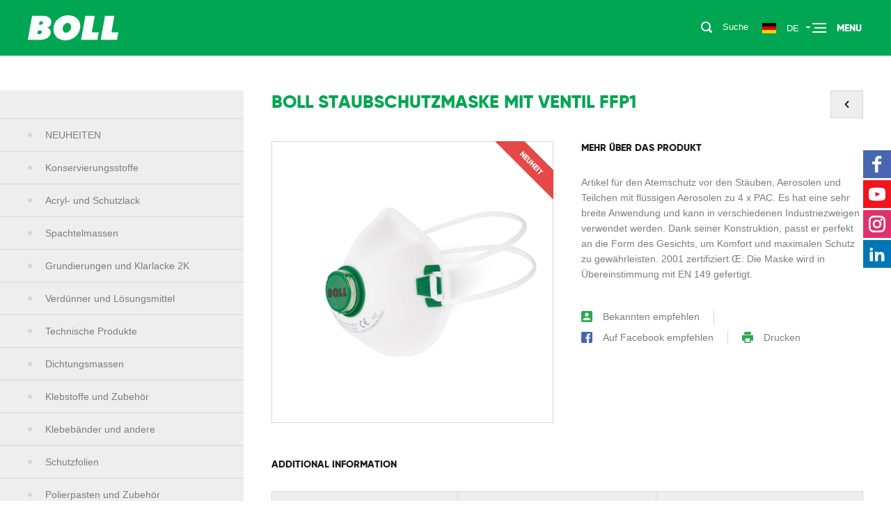

--- FILE ---
content_type: text/html; charset=utf-8
request_url: https://www.boll.pl/de/personliche-schutzausrustung-13/boll-staubschutzmaske-mit-ventil-ffp1-226
body_size: 13534
content:
<!doctype html>
<html class="no-js edge" lang="de">
<head>
<script id="Cookiebot" data-culture="de" src="https://consent.cookiebot.com/uc.js" data-cbid="edc43343-000f-4a57-98e1-e8071810813c" data-blockingmode="auto" type="text/javascript"></script>
<title>BOLL Staubschutzmaske mit Ventil FFP1 - BOLL - Let’s WIN together.</title>
<meta charset="utf-8" />
<meta name="viewport" content="width=device-width, initial-scale=1" />
<meta name="web_author" content="Centrum Technologii Internetowych CTI - cti.eu" />
<meta name="robots" content="index,follow" />
<meta name="description" content="Artikel f&uuml;r den Atemschutz vor den St&auml;uben, Aerosolen und Teilchen mit fl&uuml;ssigen Aerosolen zu 4 x PAC. Es hat eine sehr breite Anwendung und kann in verschiedenen Industriezweigen verwendet werden. Dank seiner Konstruktion, passt er perfekt an die Form des Gesichts, um Komfort und maximalen Schutz zu gew&auml;hrleisten. 2001 zertifiziert &OElig;: Die Maske wird in &Uuml;bereinstimmung mit EN 149 gefertigt." />
<meta name="keywords" content="" />
<meta name="theme-color" content="#00a651" />
<meta property="og:title" content="BOLL Staubschutzmaske mit Ventil FFP1" />
<meta property="og:description" content="Artikel f&uuml;r den Atemschutz vor den St&auml;uben, Aerosolen und Teilchen mit fl&uuml;ssigen Aerosolen zu 4 x PAC. Es hat eine sehr breite Anwendung und kann in verschiedenen Industriezweigen verwendet werden. Dank seiner Konstruktion, passt er ..." />
<meta property="og:image" content="https://www.boll.pl/gfx/product/boll_polmaska_przeciwpylowa_z_zaworem_ffp1_j8b64m.jpg" />
<meta property="og:url" content="https://www.boll.pl/de/personliche-schutzausrustung-13/boll-staubschutzmaske-mit-ventil-ffp1-226" />
<meta property="og:type" content="website" />
<meta property="og:site_name" content="BOLL - Let’s WIN together." />
<link rel="shortcut icon" href="https://www.boll.pl/resources/images/favicon.17110894281847891914403509.ico" />
<link rel="apple-touch-icon" href="https://www.boll.pl/resources/images/apple-touch-icon.17110900781847891914403579.png" />
<link rel="preload" href="https://www.boll.pl/resources/fonts/gilroy-extrabold-webfont.woff2" as="font" type="font/woff2" crossorigin />
<link rel="manifest" href="https://www.boll.pl/resources/manifest.17110934351847891914403646.json" />
<link rel="stylesheet" href="https://www.boll.pl/resources/styles/style.17617230311847891914403765.css" />
<script data-cookieconsent="ignore">
window.dataLayer = window.dataLayer || [];
function gtag() {
dataLayer.push(arguments);
};
gtag("consent", "default", {
ad_personalization: "denied",
ad_storage: "denied",
ad_user_data: "denied",
analytics_storage: "denied",
functionality_storage: "denied",
personalization_storage: "denied",
security_storage: "granted",
wait_for_update: 500,
});
gtag("set", "ads_data_redaction", true);
gtag("set", "url_passthrough", false);
</script>
<script async src="https://www.googletagmanager.com/gtag/js?id=G-N722R5CF4X"></script>
<script>
window.dataLayer = window.dataLayer || [];
function gtag(){dataLayer.push(arguments)};
gtag('js', new Date());
gtag('config', 'G-N722R5CF4X');
</script><script>
!function(f,b,e,v,n,t,s)
{if(f.fbq)return;n=f.fbq=function(){n.callMethod?
n.callMethod.apply(n,arguments):n.queue.push(arguments)};
if(!f._fbq)f._fbq=n;n.push=n;n.loaded=!0;n.version='2.0';
n.queue=[];t=b.createElement(e);t.async=!0;
t.src=v;s=b.getElementsByTagName(e)[0];
s.parentNode.insertBefore(t,s)}(window, document,'script',
'https://connect.facebook.net/en_US/fbevents.js');
fbq('init', '756894485050720');
fbq('track', 'PageView');
</script>
<script>
(function(w,d,e,u,f,l,n){w[f]=w[f]||function(){(w[f].q=w[f].q||[])
.push(arguments);},l=d.createElement(e),l.async=1,l.src=u,
n=d.getElementsByTagName(e)[0],n.parentNode.insertBefore(l,n);})
(window,document,'script','https://assets.mailerlite.com/js/universal.js','ml');
ml('account', '901289');
</script>
</head>
<body class="de"><noscript><img height="1" width="1" style="display:none" src="https://www.facebook.com/tr?id=756894485050720&ev=PageView&noscript=1" alt="" /></noscript><header><div class="posit flex flex--middle"><div class="logo"><a href="https://www.boll.pl/de/"><svg xmlns="http://www.w3.org/2000/svg" width="130" height="36" viewBox="0 0 130 36"><path fill="#fff" d="M22.761.741H6.128L-.008 35.23h17.976l.815-.022c7.279-.246 12.782-3.77 13.829-8.776.995-5.017-1.904-8.107-4.793-8.725 1.154-.485 5.332-1.515 5.873-7.552.37-5.375-4.699-9.414-10.931-9.414zm-2.624 23.662c-.149.815-.635 1.532-1.345 1.989-.634.4-1.471.657-2.528.657h-2.592l.953-5.364h2.803c.519 0 .974.081 1.355.226 1.1.433 1.618 1.389 1.354 2.492zm1.63-13.237a2.69 2.69 0 0 1-1.206 1.752c-.551.36-1.292.576-2.244.576h-2.243l.857-4.739h2.424c.454 0 .857.074 1.207.207.962.371 1.438 1.226 1.194 2.204h.011zM58.017 0l-2.159.093c-10.392.917-18.506 8.395-19.034 18.326-.573 10.611 6.222 17.492 17.162 17.555.625-.001 1.249-.021 1.873-.063 10.105-.845 18.231-8.674 19.331-18.202C76.342 7.581 69.422 0 58.017 0zm3.248 20.254c-1.672 3.635-5.354 5.572-8.231 4.315-2.879-1.248-3.863-5.213-2.202-8.851 1.671-3.636 5.365-5.573 8.243-4.314 2.877 1.245 3.862 5.212 2.19 8.85zm58.798 4.335L124.338.741h-13.481L104.7 35.23h23.405l1.903-10.642h-9.945zM96.129.741H82.67L76.512 35.23h23.406l1.903-10.642h-9.944L96.129.741z"/></svg></a></div><nav class="font"><div class="mobile"><a class="hand"><span class="burger"><span></span></span><span class="txt">Menu</span></a></div><div class="menu"><ul class="inline"><li><a href="https://www.boll.pl/de/">Home</a></li><li><a href="https://www.boll.pl/de/uber-die-firma/">Über die Firma</a></li><li><a href="https://www.boll.pl/de/produkte/" class="current">Produkte</a></li><li><a href="https://www.boll.pl/de/news/">News</a></li><li><a href="https://www.boll.pl/de/sport/">Sport</a></li><li><a href="https://www.boll.pl/de/technische-unterstutzung/">Technische Unterstützung</a></li><li><a href="https://www.boll.pl/de/kontakt/">Kontakt</a></li></ul><span class="close hid" onclick="hideMenu();"><span class="svg"><svg xmlns="http://www.w3.org/2000/svg" width="48" height="48" viewBox="0 0 48 48"><path fill="#fff" d="M24 20L4 0 0 4l20 20L0 44l4 4 20-20 20 20 4-4-20-20L48 4l-4-4-20 20z"></path></svg></span></span></div></nav><div class="settings"><ul class="inline"><li><a class="hand" onclick="openSearch();"><span class="svg"><svg xmlns="http://www.w3.org/2000/svg" width="48" height="48" viewBox="0 0 48 48"><path fill="#fff" d="M46.68 46.68c-1.76 1.76-4.62 1.76-6.38 0l-7.95-7.96c-3.27 2.1-7.14 3.35-11.3 3.35C9.4 42.07 0 32.65 0 21.03S9.42 0 21.04 0c11.6 0 21.03 9.42 21.03 21.03 0 4.18-1.25 8.05-3.35 11.32l7.96 7.95c1.76 1.77 1.76 4.62 0 6.38zM21.04 6C12.74 6 6 12.75 6 21.05s6.74 15.02 15.04 15.02c8.3 0 15.02-6.72 15.02-15.02S29.34 6 21.04 6z"></path></svg></span><span class="txt">Suche</span></a></li><li class="sub"><a href="javascript:void(0);"><span class="icon"><img src="https://www.boll.pl/resources/images/flags-svg/de.svg" width="24" height="18" alt="DE" /></span><span class="txt">DE</span></a><div class="downMenu"><ul><li><a href="https://www.boll.pl/ochrona-osobista-13/boll-polmaska-przeciwpylowa-ffp1-z-zaworem-226"><span class="icon"><img src="https://www.boll.pl/resources/images/placeholder.png" data-src="https://www.boll.pl/resources/images/flags-svg/pl.svg" width="24" height="18" alt="PL" /></span><span class="txt">PL</span></a></li><li><a href="https://www.boll.pl/en/personal-protection-13/boll-dust-mask-with-ffp1-valve-226"><span class="icon"><img src="https://www.boll.pl/resources/images/placeholder.png" data-src="https://www.boll.pl/resources/images/flags-svg/gb.svg" width="24" height="18" alt="EN" /></span><span class="txt">EN</span></a></li><li><a href="https://www.boll.pl/ru/licnaja-zascita-13/boll-respirator-s-klapanom-ffp1-226"><span class="icon"><img src="https://www.boll.pl/resources/images/placeholder.png" data-src="https://www.boll.pl/resources/images/flags-svg/ru.svg" width="24" height="18" alt="RU" /></span><span class="txt">RU</span></a></li><li><a href="https://www.boll.pl/cz/osobni-ochranne-prostredky-13/boll-prach-respirator-s-ventilem-ffp1-226"><span class="icon"><img src="https://www.boll.pl/resources/images/placeholder.png" data-src="https://www.boll.pl/resources/images/flags-svg/cz.svg" width="24" height="18" alt="CZ" /></span><span class="txt">CZ</span></a></li></ul></div></li></ul></div></div></header><main id="maincontent" class="anim"><div class="with__panel flex"><div class="panel"><div class="panel__content"><div class="panel__menu"><ul><li class="first"><a href="https://www.boll.pl/de/produkte/"><figure><img src="https://www.boll.pl/resources/images/nowosci.png" width="105" height="95" alt="" loading="lazy"></figure><span class="txt">Neuheiten</span><span class="icon hid"><span class="svg"><svg xmlns="http://www.w3.org/2000/svg" width="48" height="48" viewBox="0 0 48 48"><path fill="#1d1d1b" d="M20.54 1.3C22.27 3 39.17 20.75 39.17 20.75c.92.9 1.38 2.08 1.38 3.26s-.46 2.36-1.38 3.26c0 0-16.9 17.75-18.63 19.43-1.73 1.67-4.85 1.8-6.7-.02-1.83-1.8-1.98-4.3 0-6.5L29.37 24 13.86 7.83c-2-2.2-1.85-4.72 0-6.52 1.83-1.8 4.95-1.7 6.68 0z"></path></svg></span></span></a></li><li><a href="https://www.boll.pl/de/konservierungsstoffe-1/"><figure><img src="https://www.boll.pl/gfx/category/srodki_konserwujace_5eap8c.jpg" width="105" height="95" alt="" loading="lazy"></figure><span class="txt">Konservierungsstoffe</span><span class="icon hid"><span class="svg"><svg xmlns="http://www.w3.org/2000/svg" width="48" height="48" viewBox="0 0 48 48"><path fill="#1d1d1b" d="M20.54 1.3C22.27 3 39.17 20.75 39.17 20.75c.92.9 1.38 2.08 1.38 3.26s-.46 2.36-1.38 3.26c0 0-16.9 17.75-18.63 19.43-1.73 1.67-4.85 1.8-6.7-.02-1.83-1.8-1.98-4.3 0-6.5L29.37 24 13.86 7.83c-2-2.2-1.85-4.72 0-6.52 1.83-1.8 4.95-1.7 6.68 0z"></path></svg></span></span></a></li><li><a href="https://www.boll.pl/de/acryl-und-schutzlack-2/"><figure><img src="https://www.boll.pl/gfx/category/lakiery_akrylowe_i_ochronne_yfi85c.jpg" width="105" height="95" alt="" loading="lazy"></figure><span class="txt">Acryl- und Schutzlack</span><span class="icon hid"><span class="svg"><svg xmlns="http://www.w3.org/2000/svg" width="48" height="48" viewBox="0 0 48 48"><path fill="#1d1d1b" d="M20.54 1.3C22.27 3 39.17 20.75 39.17 20.75c.92.9 1.38 2.08 1.38 3.26s-.46 2.36-1.38 3.26c0 0-16.9 17.75-18.63 19.43-1.73 1.67-4.85 1.8-6.7-.02-1.83-1.8-1.98-4.3 0-6.5L29.37 24 13.86 7.83c-2-2.2-1.85-4.72 0-6.52 1.83-1.8 4.95-1.7 6.68 0z"></path></svg></span></span></a></li><li><a href="https://www.boll.pl/de/spachtelmassen-3/"><figure><img src="https://www.boll.pl/gfx/category/szpachlowki_i_zywice_hq9nyc.jpg" width="105" height="95" alt="" loading="lazy"></figure><span class="txt">Spachtelmassen</span><span class="icon hid"><span class="svg"><svg xmlns="http://www.w3.org/2000/svg" width="48" height="48" viewBox="0 0 48 48"><path fill="#1d1d1b" d="M20.54 1.3C22.27 3 39.17 20.75 39.17 20.75c.92.9 1.38 2.08 1.38 3.26s-.46 2.36-1.38 3.26c0 0-16.9 17.75-18.63 19.43-1.73 1.67-4.85 1.8-6.7-.02-1.83-1.8-1.98-4.3 0-6.5L29.37 24 13.86 7.83c-2-2.2-1.85-4.72 0-6.52 1.83-1.8 4.95-1.7 6.68 0z"></path></svg></span></span></a></li><li><a href="https://www.boll.pl/de/grundierungen-und-klarlacke-2k-18/"><figure><img src="https://www.boll.pl/gfx/category/podklady_i_lakiery_bezbarwne_2k_1s2rvc.jpg" width="105" height="95" alt="" loading="lazy"></figure><span class="txt">Grundierungen und Klarlacke 2K</span><span class="icon hid"><span class="svg"><svg xmlns="http://www.w3.org/2000/svg" width="48" height="48" viewBox="0 0 48 48"><path fill="#1d1d1b" d="M20.54 1.3C22.27 3 39.17 20.75 39.17 20.75c.92.9 1.38 2.08 1.38 3.26s-.46 2.36-1.38 3.26c0 0-16.9 17.75-18.63 19.43-1.73 1.67-4.85 1.8-6.7-.02-1.83-1.8-1.98-4.3 0-6.5L29.37 24 13.86 7.83c-2-2.2-1.85-4.72 0-6.52 1.83-1.8 4.95-1.7 6.68 0z"></path></svg></span></span></a></li><li><a href="https://www.boll.pl/de/verdunner-und-losungsmittel-4/"><figure><img src="https://www.boll.pl/gfx/category/rozcienczalniki_i_rozpuszczalniki_xeqdvc.jpg" width="105" height="95" alt="" loading="lazy"></figure><span class="txt">Verdünner und Lösungsmittel</span><span class="icon hid"><span class="svg"><svg xmlns="http://www.w3.org/2000/svg" width="48" height="48" viewBox="0 0 48 48"><path fill="#1d1d1b" d="M20.54 1.3C22.27 3 39.17 20.75 39.17 20.75c.92.9 1.38 2.08 1.38 3.26s-.46 2.36-1.38 3.26c0 0-16.9 17.75-18.63 19.43-1.73 1.67-4.85 1.8-6.7-.02-1.83-1.8-1.98-4.3 0-6.5L29.37 24 13.86 7.83c-2-2.2-1.85-4.72 0-6.52 1.83-1.8 4.95-1.7 6.68 0z"></path></svg></span></span></a></li><li><a href="https://www.boll.pl/de/technische-produkte-5/"><figure><img src="https://www.boll.pl/gfx/category/produkty_techniczne_qwh2ec.jpg" width="105" height="95" alt="" loading="lazy"></figure><span class="txt">Technische Produkte</span><span class="icon hid"><span class="svg"><svg xmlns="http://www.w3.org/2000/svg" width="48" height="48" viewBox="0 0 48 48"><path fill="#1d1d1b" d="M20.54 1.3C22.27 3 39.17 20.75 39.17 20.75c.92.9 1.38 2.08 1.38 3.26s-.46 2.36-1.38 3.26c0 0-16.9 17.75-18.63 19.43-1.73 1.67-4.85 1.8-6.7-.02-1.83-1.8-1.98-4.3 0-6.5L29.37 24 13.86 7.83c-2-2.2-1.85-4.72 0-6.52 1.83-1.8 4.95-1.7 6.68 0z"></path></svg></span></span></a></li><li><a href="https://www.boll.pl/de/dichtungsmassen-6/"><figure><img src="https://www.boll.pl/gfx/category/masy_uszczelniajace_u08qbc.jpg" width="105" height="95" alt="" loading="lazy"></figure><span class="txt">Dichtungsmassen</span><span class="icon hid"><span class="svg"><svg xmlns="http://www.w3.org/2000/svg" width="48" height="48" viewBox="0 0 48 48"><path fill="#1d1d1b" d="M20.54 1.3C22.27 3 39.17 20.75 39.17 20.75c.92.9 1.38 2.08 1.38 3.26s-.46 2.36-1.38 3.26c0 0-16.9 17.75-18.63 19.43-1.73 1.67-4.85 1.8-6.7-.02-1.83-1.8-1.98-4.3 0-6.5L29.37 24 13.86 7.83c-2-2.2-1.85-4.72 0-6.52 1.83-1.8 4.95-1.7 6.68 0z"></path></svg></span></span></a></li><li><a href="https://www.boll.pl/de/klebstoffe-und-zubehor-7/"><figure><img src="https://www.boll.pl/gfx/category/kleje_i_akcesoria_cokdgc.jpg" width="105" height="95" alt="" loading="lazy"></figure><span class="txt">Klebstoffe und Zubehör</span><span class="icon hid"><span class="svg"><svg xmlns="http://www.w3.org/2000/svg" width="48" height="48" viewBox="0 0 48 48"><path fill="#1d1d1b" d="M20.54 1.3C22.27 3 39.17 20.75 39.17 20.75c.92.9 1.38 2.08 1.38 3.26s-.46 2.36-1.38 3.26c0 0-16.9 17.75-18.63 19.43-1.73 1.67-4.85 1.8-6.7-.02-1.83-1.8-1.98-4.3 0-6.5L29.37 24 13.86 7.83c-2-2.2-1.85-4.72 0-6.52 1.83-1.8 4.95-1.7 6.68 0z"></path></svg></span></span></a></li><li><a href="https://www.boll.pl/de/klebebander-und-andere-8/"><figure><img src="https://www.boll.pl/gfx/category/tasmy_klejace_i_inne_9rjwuc.jpg" width="105" height="95" alt="" loading="lazy"></figure><span class="txt">Klebebänder und andere</span><span class="icon hid"><span class="svg"><svg xmlns="http://www.w3.org/2000/svg" width="48" height="48" viewBox="0 0 48 48"><path fill="#1d1d1b" d="M20.54 1.3C22.27 3 39.17 20.75 39.17 20.75c.92.9 1.38 2.08 1.38 3.26s-.46 2.36-1.38 3.26c0 0-16.9 17.75-18.63 19.43-1.73 1.67-4.85 1.8-6.7-.02-1.83-1.8-1.98-4.3 0-6.5L29.37 24 13.86 7.83c-2-2.2-1.85-4.72 0-6.52 1.83-1.8 4.95-1.7 6.68 0z"></path></svg></span></span></a></li><li><a href="https://www.boll.pl/de/schutzfolien-9/"><figure><img src="https://www.boll.pl/gfx/category/folie_ochronne_pggnxc.jpg" width="105" height="95" alt="" loading="lazy"></figure><span class="txt">Schutzfolien</span><span class="icon hid"><span class="svg"><svg xmlns="http://www.w3.org/2000/svg" width="48" height="48" viewBox="0 0 48 48"><path fill="#1d1d1b" d="M20.54 1.3C22.27 3 39.17 20.75 39.17 20.75c.92.9 1.38 2.08 1.38 3.26s-.46 2.36-1.38 3.26c0 0-16.9 17.75-18.63 19.43-1.73 1.67-4.85 1.8-6.7-.02-1.83-1.8-1.98-4.3 0-6.5L29.37 24 13.86 7.83c-2-2.2-1.85-4.72 0-6.52 1.83-1.8 4.95-1.7 6.68 0z"></path></svg></span></span></a></li><li><a href="https://www.boll.pl/de/polierpasten-und-zubehor-10/"><figure><img src="https://www.boll.pl/gfx/category/pasty_do_polerowania_i_akcesoria_8vz2sc.jpg" width="105" height="95" alt="" loading="lazy"></figure><span class="txt">Polierpasten und Zubehör</span><span class="icon hid"><span class="svg"><svg xmlns="http://www.w3.org/2000/svg" width="48" height="48" viewBox="0 0 48 48"><path fill="#1d1d1b" d="M20.54 1.3C22.27 3 39.17 20.75 39.17 20.75c.92.9 1.38 2.08 1.38 3.26s-.46 2.36-1.38 3.26c0 0-16.9 17.75-18.63 19.43-1.73 1.67-4.85 1.8-6.7-.02-1.83-1.8-1.98-4.3 0-6.5L29.37 24 13.86 7.83c-2-2.2-1.85-4.72 0-6.52 1.83-1.8 4.95-1.7 6.68 0z"></path></svg></span></span></a></li><li><a href="https://www.boll.pl/de/schleifzubehor-17/"><figure><img src="https://www.boll.pl/gfx/category/akcesoria_do_ciecia_i_szlifowania_uu36uc.jpg" width="105" height="95" alt="" loading="lazy"></figure><span class="txt">Schleifzubehör</span><span class="icon hid"><span class="svg"><svg xmlns="http://www.w3.org/2000/svg" width="48" height="48" viewBox="0 0 48 48"><path fill="#1d1d1b" d="M20.54 1.3C22.27 3 39.17 20.75 39.17 20.75c.92.9 1.38 2.08 1.38 3.26s-.46 2.36-1.38 3.26c0 0-16.9 17.75-18.63 19.43-1.73 1.67-4.85 1.8-6.7-.02-1.83-1.8-1.98-4.3 0-6.5L29.37 24 13.86 7.83c-2-2.2-1.85-4.72 0-6.52 1.83-1.8 4.95-1.7 6.68 0z"></path></svg></span></span></a></li><li><a href="https://www.boll.pl/de/schalldammende-matten-11/"><figure><img src="https://www.boll.pl/gfx/category/maty_gluszace_ba5w9c.jpg" width="105" height="95" alt="" loading="lazy"></figure><span class="txt">Schalldämmende Matten</span><span class="icon hid"><span class="svg"><svg xmlns="http://www.w3.org/2000/svg" width="48" height="48" viewBox="0 0 48 48"><path fill="#1d1d1b" d="M20.54 1.3C22.27 3 39.17 20.75 39.17 20.75c.92.9 1.38 2.08 1.38 3.26s-.46 2.36-1.38 3.26c0 0-16.9 17.75-18.63 19.43-1.73 1.67-4.85 1.8-6.7-.02-1.83-1.8-1.98-4.3 0-6.5L29.37 24 13.86 7.83c-2-2.2-1.85-4.72 0-6.52 1.83-1.8 4.95-1.7 6.68 0z"></path></svg></span></span></a></li><li><a href="https://www.boll.pl/de/auspresser-und-pistolen-12/"><figure><img src="https://www.boll.pl/gfx/category/wyciskacze_i_pistolety_yf4y7c.jpg" width="105" height="95" alt="" loading="lazy"></figure><span class="txt">Auspresser und Pistolen</span><span class="icon hid"><span class="svg"><svg xmlns="http://www.w3.org/2000/svg" width="48" height="48" viewBox="0 0 48 48"><path fill="#1d1d1b" d="M20.54 1.3C22.27 3 39.17 20.75 39.17 20.75c.92.9 1.38 2.08 1.38 3.26s-.46 2.36-1.38 3.26c0 0-16.9 17.75-18.63 19.43-1.73 1.67-4.85 1.8-6.7-.02-1.83-1.8-1.98-4.3 0-6.5L29.37 24 13.86 7.83c-2-2.2-1.85-4.72 0-6.52 1.83-1.8 4.95-1.7 6.68 0z"></path></svg></span></span></a></li><li><a href="https://www.boll.pl/de/personliche-schutzausrustung-13/" class="current"><figure><img src="https://www.boll.pl/gfx/category/ochrona_osobista_m4j02c.jpg" width="105" height="95" alt="" loading="lazy"></figure><span class="txt">Persönliche Schutzausrüstung</span><span class="icon hid"><span class="svg"><svg xmlns="http://www.w3.org/2000/svg" width="48" height="48" viewBox="0 0 48 48"><path fill="#1d1d1b" d="M20.54 1.3C22.27 3 39.17 20.75 39.17 20.75c.92.9 1.38 2.08 1.38 3.26s-.46 2.36-1.38 3.26c0 0-16.9 17.75-18.63 19.43-1.73 1.67-4.85 1.8-6.7-.02-1.83-1.8-1.98-4.3 0-6.5L29.37 24 13.86 7.83c-2-2.2-1.85-4.72 0-6.52 1.83-1.8 4.95-1.7 6.68 0z"></path></svg></span></span></a></li><li><a href="https://www.boll.pl/de/kunststoffbehalter-14/"><figure><img src="https://www.boll.pl/gfx/category/pojemniki_plastikowe_dpvxnc.jpg" width="105" height="95" alt="" loading="lazy"></figure><span class="txt">Kunststoffbehälter</span><span class="icon hid"><span class="svg"><svg xmlns="http://www.w3.org/2000/svg" width="48" height="48" viewBox="0 0 48 48"><path fill="#1d1d1b" d="M20.54 1.3C22.27 3 39.17 20.75 39.17 20.75c.92.9 1.38 2.08 1.38 3.26s-.46 2.36-1.38 3.26c0 0-16.9 17.75-18.63 19.43-1.73 1.67-4.85 1.8-6.7-.02-1.83-1.8-1.98-4.3 0-6.5L29.37 24 13.86 7.83c-2-2.2-1.85-4.72 0-6.52 1.83-1.8 4.95-1.7 6.68 0z"></path></svg></span></span></a></li><li><a href="https://www.boll.pl/de/anderes-lackzubehor-15/"><figure><img src="https://www.boll.pl/gfx/category/inne_akcesoria_lakiernicze_c32mzc.jpg" width="105" height="95" alt="" loading="lazy"></figure><span class="txt">Anderes Lackzubehör</span><span class="icon hid"><span class="svg"><svg xmlns="http://www.w3.org/2000/svg" width="48" height="48" viewBox="0 0 48 48"><path fill="#1d1d1b" d="M20.54 1.3C22.27 3 39.17 20.75 39.17 20.75c.92.9 1.38 2.08 1.38 3.26s-.46 2.36-1.38 3.26c0 0-16.9 17.75-18.63 19.43-1.73 1.67-4.85 1.8-6.7-.02-1.83-1.8-1.98-4.3 0-6.5L29.37 24 13.86 7.83c-2-2.2-1.85-4.72 0-6.52 1.83-1.8 4.95-1.7 6.68 0z"></path></svg></span></span></a></li></ul><span class="close hid" onclick="hideCategory();"><span class="svg"><svg xmlns="http://www.w3.org/2000/svg" width="48" height="48" viewBox="0 0 48 48"><path fill="#1d1d1b" d="M24 20L4 0 0 4l20 20L0 44l4 4 20-20 20 20 4-4-20-20L48 4l-4-4-20 20z"></path></svg></span></span><div class="links links--panel"><a href="https://materialy.boll.pl/de/" class="flex flex--left"><div class="first"><span class="icon"><span class="svg"><svg xmlns="http://www.w3.org/2000/svg" width="48" height="48" viewBox="0 0 48 48"><path fill="#2ea94b" d="M44.77.03H.02v47.95h47.95V0h-3.2zm0 44.74H3.23V38.8l5.38-6.72 6.52 8.15L34.67 15.8l10.1 13v15.97zm0-18.42l-10.1-12.98-19.55 24.46-6.52-8.15-5.38 6.72V3.22h41.56v23.13zM15.34 20.2c2.67 0 4.85-2.2 4.85-4.86 0-2.67-2.2-4.84-4.86-4.84-2.67 0-4.84 2.17-4.84 4.84 0 2.68 2.17 4.85 4.84 4.85zm0-8.2c1.85 0 3.35 1.5 3.35 3.34 0 1.85-1.5 3.35-3.36 3.35-1.84 0-3.34-1.5-3.34-3.36C12 13.5 13.5 12 15.34 12z"></path></svg></span></span></div><div class="flex flex--middle"><div><span class="font">Dateien herunterladen</span> <span class="note">Partnerzone</span> <span class="icon"><span class="svg"><svg xmlns="http://www.w3.org/2000/svg" width="48" height="48" viewBox="0 0 48 48"><path fill="#1d1d1b" d="M20.54 1.3C22.27 3 39.17 20.75 39.17 20.75c.92.9 1.38 2.08 1.38 3.26s-.46 2.36-1.38 3.26c0 0-16.9 17.75-18.63 19.43-1.73 1.67-4.85 1.8-6.7-.02-1.83-1.8-1.98-4.3 0-6.5L29.37 24 13.86 7.83c-2-2.2-1.85-4.72 0-6.52 1.83-1.8 4.95-1.7 6.68 0z"></path></svg></span></span></div></div></a><a href="https://katalog.boll.pl/de/" class="flex flex--left" rel="external"><div class="first"><span class="icon"><span class="svg"><svg xmlns="http://www.w3.org/2000/svg" width="48" height="48" viewBox="0 0 48 48"><path fill="#2ea94b" d="M10.5 30h6v-7.5H9V30h1.5zm0-6H15v4.5h-4.5V24zM15 19.5h1.5V12H9v7.5h6zm-4.5-6H15V18h-4.5v-4.5zM19.5 25.5H39V27H19.5zM19.5 15H39v1.5H19.5zM0 3v36h22.5v3h-6v3h15v-3h-6v-3H48V3H0zm45 33H3V6h42v30z"></path></svg></span></span></div><div class="flex flex--middle"><div><span class="font">Online-Katalog</span> <span class="note">Firmenangebot</span> <span class="icon"><span class="svg"><svg xmlns="http://www.w3.org/2000/svg" width="48" height="48" viewBox="0 0 48 48"><path fill="#1d1d1b" d="M20.54 1.3C22.27 3 39.17 20.75 39.17 20.75c.92.9 1.38 2.08 1.38 3.26s-.46 2.36-1.38 3.26c0 0-16.9 17.75-18.63 19.43-1.73 1.67-4.85 1.8-6.7-.02-1.83-1.8-1.98-4.3 0-6.5L29.37 24 13.86 7.83c-2-2.2-1.85-4.72 0-6.52 1.83-1.8 4.95-1.7 6.68 0z"></path></svg></span></span></div></div></a></div></div><div class="panel__mobile hid"><div class="form__row"><div class="form__fields"><div class="form__field form__field--icon"><div class="select"><select name="select-panel" id="select-panel" onchange="changeUrl( $(this) );"><option value="">[ Wählen Sie die Produktkategorie ]</option><option value="/de/produkte/">Neuheiten</option><option value="/de/konservierungsstoffe-1/">Konservierungsstoffe</option><option value="/de/acryl-und-schutzlack-2/">Acryl- und Schutzlack</option><option value="/de/spachtelmassen-3/">Spachtelmassen</option><option value="/de/grundierungen-und-klarlacke-2k-18/">Grundierungen und Klarlacke 2K</option><option value="/de/verdunner-und-losungsmittel-4/">Verdünner und Lösungsmittel</option><option value="/de/technische-produkte-5/">Technische Produkte</option><option value="/de/dichtungsmassen-6/">Dichtungsmassen</option><option value="/de/klebstoffe-und-zubehor-7/">Klebstoffe und Zubehör</option><option value="/de/klebebander-und-andere-8/">Klebebänder und andere</option><option value="/de/schutzfolien-9/">Schutzfolien</option><option value="/de/polierpasten-und-zubehor-10/">Polierpasten und Zubehör</option><option value="/de/schleifzubehor-17/">Schleifzubehör</option><option value="/de/schalldammende-matten-11/">Schalldämmende Matten</option><option value="/de/auspresser-und-pistolen-12/">Auspresser und Pistolen</option><option value="/de/personliche-schutzausrustung-13/">Persönliche Schutzausrüstung</option><option value="/de/kunststoffbehalter-14/">Kunststoffbehälter</option><option value="/de/anderes-lackzubehor-15/">Anderes Lackzubehör</option></select></div><span class="icon"><span class="svg"><svg xmlns="http://www.w3.org/2000/svg" width="48" height="48" viewBox="0 0 48 48"><path fill="#1d1d1b" d="M39.1 20.57H19.2c-1.9 0-2.06 1.53-2.06 3.43s.17 3.43 2.06 3.43h19.9c1.88 0 2.04-1.53 2.04-3.43s-.16-3.43-2.05-3.43zm6.84 17.14H19.2c-1.9 0-2.06 1.55-2.06 3.44s.17 3.43 2.06 3.43h26.74c1.9 0 2.06-1.53 2.06-3.43s-.17-3.43-2.06-3.43zM19.2 10.3h26.74c1.9 0 2.06-1.55 2.06-3.44s-.17-3.43-2.06-3.43H19.2c-1.9 0-2.06 1.53-2.06 3.43s.17 3.43 2.06 3.43zM8.23 20.56H2.06C.16 20.57 0 22.1 0 24s.17 3.43 2.06 3.43h6.17c1.9 0 2.06-1.53 2.06-3.43s-.18-3.43-2.07-3.43zm0 17.14H2.06C.16 37.7 0 39.26 0 41.15s.17 3.43 2.06 3.43h6.17c1.9 0 2.06-1.53 2.06-3.43s-.18-3.43-2.07-3.43zm0-34.27H2.06C.16 3.43 0 4.96 0 6.86s.17 3.43 2.06 3.43h6.17c1.9 0 2.06-1.55 2.06-3.44s-.18-3.43-2.07-3.43z"></path></svg></span></span></div></div></div></div></div></div><div class="content"><div class="posit"><div class="product" itemscope itemtype="http://schema.org/Product"><div itemprop="brand" itemtype="http://schema.org/Thing" itemscope><meta itemprop="name" content="BOLL" /></div><div class="product__arrows fr noprint"><a href="https://www.boll.pl/de/personliche-schutzausrustung-13/boll-schutzanzug-workshield-lite-10-298" class="prev" title="vorher"><span class="icon"><span class="svg"><svg xmlns="http://www.w3.org/2000/svg" width="48" height="48" viewBox="0 0 48 48"><path fill="#1d1d1b" d="M34.15 1.3c1.84 1.8 2 4.32 0 6.53L18.65 24l15.5 16.17c2 2.2 1.84 4.73 0 6.52-1.84 1.8-4.96 1.67-6.7 0C25.74 45 8.84 27.25 8.84 27.25c-.92-.9-1.38-2.08-1.38-3.26s.46-2.36 1.38-3.26c0 0 16.9-17.74 18.63-19.43 1.73-1.7 4.85-1.8 6.7 0z"></path></svg></span></span><span class="hic">vorher</span></a></div><h1 class="hdr" itemprop="name">BOLL Staubschutzmaske mit Ventil FFP1</h1><div class="product__details grid"><div class="product__foto"><div class="foto"><a href="https://www.boll.pl/gfx/product/boll_polmaska_przeciwpylowa_z_zaworem_ffp1_j8b64b.jpg" data-fancybox="gallery"><picture><source media="(max-width:380px)" width="250" height="250" srcset="/gfx/product/boll_polmaska_przeciwpylowa_z_zaworem_ffp1_j8b64m.jpg"><img src="https://www.boll.pl/gfx/product/boll_polmaska_przeciwpylowa_z_zaworem_ffp1_j8b64b.jpg" width="1000" height="1000" alt="BOLL Staubschutzmaske mit Ventil FFP1" itemprop="image" /></picture><span class="novelty"><span class="font">Neuheit</span></span></a></div></div><div class="product__info"><h2>MEHR ÜBER DAS PRODUKT</h2><div class="text" itemprop="description"><p>Artikel f&uuml;r den Atemschutz vor den St&auml;uben, Aerosolen und Teilchen mit fl&uuml;ssigen Aerosolen zu 4 x PAC. Es hat eine sehr breite Anwendung und kann in verschiedenen Industriezweigen verwendet werden. Dank seiner Konstruktion, passt er perfekt an die Form des Gesichts, um Komfort und maximalen Schutz zu gew&auml;hrleisten. 2001 zertifiziert &OElig;: Die Maske wird in &Uuml;bereinstimmung mit EN 149 gefertigt.</p></div><div class="product__buttons noprint"><ul class="inline"><li><a href="javascript:void(0);" class="rf" onclick="referenceDialog(this);"><span class="icon"><span class="svg"><svg xmlns="http://www.w3.org/2000/svg" width="48" height="48" viewBox="0 0 48 48"><path fill="#2ea94b" d="M8 37.38V40h32v-2.63c0-5.37-10.63-8.24-16-8.24S8 32 8 37.38zM32 16c0-4.38-3.63-8-8-8s-8 3.63-8 8 3.63 8 8 8 8-3.63 8-8zM0 5.37C0 2.5 2.38 0 5.38 0h37.24C45.5 0 48 2.5 48 5.38v37.24C48 45.5 45.5 48 42.62 48H5.38C2.38 48 0 45.5 0 42.62V5.38z"></path></svg></span></span><span class="txt">Bekannten empfehlen</span></a></li><li><a href="https://www.facebook.com/sharer.php?u=https://www.boll.pl/de/personliche-schutzausrustung-13/boll-staubschutzmaske-mit-ventil-ffp1-226" class="fb" rel="external nofollow" onclick="fbShare(this);return false;"><span class="icon"><span class="svg"><svg xmlns="http://www.w3.org/2000/svg" width="48" height="48" viewBox="0 0 48 48"><path fill="#4967b1" d="M42.67 0H5.33C2.4 0 0 2.4 0 5.33v37.34C0 45.6 2.4 48 5.33 48H24V29.33h-5.33v-6.6H24v-5.47c0-5.77 3.23-9.82 10.04-9.82h4.8v6.95h-3.18C33 14.4 32 16.37 32 18.22v4.5h6.85l-1.52 6.6H32V48h10.67C45.6 48 48 45.6 48 42.67V5.33C48 2.4 45.6 0 42.67 0z"></path></svg></span></span><span class="txt">Auf Facebook empfehlen</span></a></li><li><a href="javascript:print();" class="pr"><span class="icon"><span class="svg"><svg xmlns="http://www.w3.org/2000/svg" width="48" height="48" viewBox="0 0 48 48"><path fill="#2ea94b" d="M9.6 0h28.8v12H9.6zM0 14.4v24h9.6V48h28.8v-9.6H48v-24H0zm33.6 28.8H14.4V28.8h19.2v14.4z"></path></svg></span></span><span class="txt">Drucken</span></a></li></ul></div></div></div><div class="product__characteristic"><h2>Additional information</h2><div class="table"><table><thead><tr><th class="ac">Verpackung</th><th class="ac">Artikelnummer</th><th class="ac">EAN</th></tr></thead><tbody><tr><td class="ac" data-title="Verpackung"><div>Karton / 15 St.</div></td><td class="ac" data-title="Artikelnummer"><div>003607</div></td><td class="ac" data-title="EAN"><div>5907588405409</div></td></tr></tbody></table></div></div></div><div id="dialog-reference" class="dialog"><div class="dialog__dialog flex flex--middle flex--center"><div><div class="dialog__main"><div class="dialog__content"><div class="dialog__header flex flex--middle flex--center"><div>Bekannten empfehlen</div></div><form id="reference-form" method="get" action="" class="form"><div class="clearfix"><div class="form__row"><div class="form__label"><label for="ref-from">Ihre Vorname und Name</label></div><div class="form__fields"><div class="form__field"><input type="text" name="from" id="ref-from" value="" /></div></div></div><div class="form__row"><div class="form__label"><label for="ref-mail">E-Mail Ihres Bekannten <span class="required">*</span></label></div><div class="form__fields"><div class="form__field"><input type="text" name="mail" id="ref-mail" value="" /></div></div></div><div class="form__row form__checkboxes recaptcha"><div class="form__fields"><div class="form__field"><div id="recaptcha" class="g-recaptcha" data-sitekey="6LcU_ZEbAAAAAISYsuA4TQN5MiZBsQBdKJWM88VI" data-callback="clearThis"></div></div></div></div><div class="form__buttons flex flex--middle"><div><span class="required">*</span> - Pflichtfelder</div><div><button type="button" class="button" onclick="referenceFriendSend(this.form)"><span class="txt">Bekannten empfehlen</span></button></div></div></div></form></div><span class="close" onclick="$('#dialog-reference').fadeOut(100);grecaptcha.reset();"><span class="svg"><svg xmlns="http://www.w3.org/2000/svg" width="48" height="48" viewBox="0 0 48 48"><path fill="#fff" d="M24 20L4 0 0 4l20 20L0 44l4 4 20-20 20 20 4-4-20-20L48 4l-4-4-20 20z"></path></svg></span></span></div></div></div></div>
<script>
function fbShare(s){var w = 600;var h = 300;var t = (screen.height/2)-(h/2);var l = (screen.width/2)-(w/2);window.open(s.href,'facebook-share-dialog','width='+w+',height='+h+',top='+t+', left='+l);};
function referenceDialog(t){
    var js_script = document.createElement('script');
    js_script.src = "https://www.google.com/recaptcha/api.js?hl=de"; js_script.async = true;
    document.getElementsByTagName('head')[0].appendChild(js_script);
    js_script.onload = js_script.onreadystatechange = function() {
        $('#dialog-reference').fadeIn(100);
    };
};
function referenceFriendSend(f) {
    $('#reference-form button').addClass('processing');
    ajaxPostRequest({form: f, data: {'product':226}, url: '/ajax-request/reference/friend/',
        failure: function(o, j){
            $('.form__field.error').remove();
            $('.form .error').removeClass('error');
            $(j.entity).parents('.form__row').addClass('error');
            $(j.entity).parents('.form__row').find('.form__field').after('<div class="form__field error hid"><span>' + j.message + '<\/span><\/div>');
            $(j.entity).parents('.form__row').find('.form__field.error').fadeIn();
            $('#reference-form button').removeClass('processing');
        },
        success: function(o, j){
            $('.form__field.error').remove();
            $('div .error').removeClass('error');
            $('#dialog-reference').fadeOut(100);
            ajaxResetForm(f);
            grecaptcha.reset();
            $('#reference-form button').removeClass('processing');
        }
    })
};
function clearThis(){$('.form__field.error').remove();$('.form .error').removeClass('error');};

var async = async || [];
async.push(["ready",function (){
    $('#reference-form input').keypress(function(e) {
        if (e.which == 13) {setTimeout(function() {sendThisForm('#form');}, 500);}
        if($(this).parents().find('.form__row.error').length != 0) {$(this).parents().find('.form__row.error .form__field.error').hide();$(this).parents().find('.form__row.error').removeClass('error');}
    });
    var js_script = document.createElement('script');
    js_script.src = "/resources/scripts/lib/jquery/fancybox.15433165691847891914443417.js"; js_script.async = true;
    document.getElementsByTagName('head')[0].appendChild(js_script);
    js_script.onload = js_script.onreadystatechange = function() {
        $.fancybox.defaults.hash = false;
        $.fancybox.defaults.lang = "de";    };
    }]);
</script>
<div class="product__where with__border noprint"><h3 class="hdr">BOLL - die von Profis gewählte Marke</h3><div class="grid"><div class="where flex"><span class="circle"><img src="https://www.boll.pl/gfx/boll/sprawdzona_jakosc_ykb88.svg" width="" height="" alt="Bewährte Qualität" loading="lazy"></span><div class="text"><div class="green">Bewährte Qualität</div><p>Jede Charge von BOLL-PRODUKTEN wird strengen Inspektionen und&nbsp;Labortests unterzogen.</p></div></div><div class="where flex"><span class="circle"><img src="https://www.boll.pl/gfx/boll/miedzynarodowe_uznanie_eu64d.svg" width="" height="" alt="International anerkannt" loading="lazy"></span><div class="text"><div class="green">International anerkannt</div><p>BOLL-Produkte werden von Tausenden von Fachleuten in mehr als 50&nbsp;L&auml;ndern auf der ganzen Welt gew&auml;hlt.</p></div></div><div class="where flex"><span class="circle"><img src="https://www.boll.pl/gfx/boll/pomagamy_zwyciezac_n08f9.svg" width="" height="" alt="Wir unterstützen Sieger" loading="lazy"></span><div class="text"><div class="green">Wir unterstützen Sieger</div><p>Seit &uuml;ber 30 Jahren unterst&uuml;tzt BOLL die Arbeit von Fachleuten und die Siege vieler Motorsportler.</p></div></div></div></div><div class="product__similar with__border noprint"><h3 class="hdr">Siehe auch</h3><div class="products grid"><a href="https://www.boll.pl/de/personliche-schutzausrustung-13/boll-schutzanzug-comfort-166" class="item"><figure><img src="https://www.boll.pl/gfx/product/boll_kombinezon_comfort_m1958m.jpg" width="250" height="250" alt="BOLL Schutzanzug COMFORT" loading="lazy" /></figure><div><h3>BOLL Schutzanzug COMFORT</h3></div></a><a href="https://www.boll.pl/de/personliche-schutzausrustung-13/boll-handschuhe-aus-nitril-235" class="item"><figure><img src="https://www.boll.pl/gfx/product/boll_rekawiczki_nitrylowe_wkjtkm.jpg" width="250" height="250" alt="BOLL Handschuhe aus Nitril" loading="lazy" /></figure><div><span class="novelty"><span class="font">Neuheit</span></span><h3>BOLL Handschuhe aus Nitril</h3></div></a><a href="https://www.boll.pl/de/personliche-schutzausrustung-13/boll-mehrweg-schutzanzug-167" class="item"><figure><img src="https://www.boll.pl/gfx/product/boll_kombinezon_ochronny_wielokrotnego_uzytku_fhcx1m.jpg" width="250" height="250" alt="BOLL Mehrweg-Schutzanzug" loading="lazy" /></figure><div><h3>BOLL Mehrweg-Schutzanzug</h3></div></a></div></div><div class="product__articles with__border noprint"><h3 class="hdr">Related articles</h3><div class="news grid"><a href="https://www.boll.pl/de/news/108-weitere-investitionen-in-das-forschungs-und-entwicklungslabor"><figure><img src="https://www.boll.pl/gfx/sport/kolejne_inwestycje_w_laboratorium_badawczo_rozwojowe_02hhum.jpg" width="499" height="338" alt="" loading="lazy"></figure><div><h3>WEITERE INVESTITIONEN IN DAS FORSCHUNGS- UND ENTWICKLUNGSLABOR</h3></div></a><a href="https://www.boll.pl/de/news/109-neu-epoxidgrundierung-in-4-farben"><figure><img src="https://www.boll.pl/gfx/sport/nowosc_podklad_epoksydowy_w_4_kolorach_xxij0m.jpg" width="500" height="337" alt="" loading="lazy"></figure><div><h3>NEU: Epoxidgrundierung in 4 Farben!</h3></div></a></div></div></div></div><div class="links links--panel links--content noprint hid"><div class="flex flex--left flex__cols posit"><div class="flex__col"><a href="https://materialy.boll.pl/de/" class="flex flex--left"><div class="first"><span class="icon"><span class="svg"><svg xmlns="http://www.w3.org/2000/svg" width="48" height="48" viewBox="0 0 48 48"><path fill="#2ea94b" d="M44.77.03H.02v47.95h47.95V0h-3.2zm0 44.74H3.23V38.8l5.38-6.72 6.52 8.15L34.67 15.8l10.1 13v15.97zm0-18.42l-10.1-12.98-19.55 24.46-6.52-8.15-5.38 6.72V3.22h41.56v23.13zM15.34 20.2c2.67 0 4.85-2.2 4.85-4.86 0-2.67-2.2-4.84-4.86-4.84-2.67 0-4.84 2.17-4.84 4.84 0 2.68 2.17 4.85 4.84 4.85zm0-8.2c1.85 0 3.35 1.5 3.35 3.34 0 1.85-1.5 3.35-3.36 3.35-1.84 0-3.34-1.5-3.34-3.36C12 13.5 13.5 12 15.34 12z"></path></svg></span></span></div><div class="flex flex--middle"><div><span class="font">Dateien herunterladen</span> <span class="note">Partnerzone</span> <span class="icon"><span class="svg"><svg xmlns="http://www.w3.org/2000/svg" width="48" height="48" viewBox="0 0 48 48"><path fill="#1d1d1b" d="M20.54 1.3C22.27 3 39.17 20.75 39.17 20.75c.92.9 1.38 2.08 1.38 3.26s-.46 2.36-1.38 3.26c0 0-16.9 17.75-18.63 19.43-1.73 1.67-4.85 1.8-6.7-.02-1.83-1.8-1.98-4.3 0-6.5L29.37 24 13.86 7.83c-2-2.2-1.85-4.72 0-6.52 1.83-1.8 4.95-1.7 6.68 0z"></path></svg></span></span></div></div></a></div><div class="flex__col"><a href="https://katalog.boll.pl/de/" class="flex flex--left" rel="external"><div class="first"><span class="icon"><span class="svg"><svg xmlns="http://www.w3.org/2000/svg" width="48" height="48" viewBox="0 0 48 48"><path fill="#2ea94b" d="M10.5 30h6v-7.5H9V30h1.5zm0-6H15v4.5h-4.5V24zM15 19.5h1.5V12H9v7.5h6zm-4.5-6H15V18h-4.5v-4.5zM19.5 25.5H39V27H19.5zM19.5 15H39v1.5H19.5zM0 3v36h22.5v3h-6v3h15v-3h-6v-3H48V3H0zm45 33H3V6h42v30z"></path></svg></span></span></div><div class="flex flex--middle"><div><span class="font">Online-Katalog</span> <span class="note">Firmenangebot</span> <span class="icon"><span class="svg"><svg xmlns="http://www.w3.org/2000/svg" width="48" height="48" viewBox="0 0 48 48"><path fill="#1d1d1b" d="M20.54 1.3C22.27 3 39.17 20.75 39.17 20.75c.92.9 1.38 2.08 1.38 3.26s-.46 2.36-1.38 3.26c0 0-16.9 17.75-18.63 19.43-1.73 1.67-4.85 1.8-6.7-.02-1.83-1.8-1.98-4.3 0-6.5L29.37 24 13.86 7.83c-2-2.2-1.85-4.72 0-6.52 1.83-1.8 4.95-1.7 6.68 0z"></path></svg></span></span></div></div></a></div></div></div></div></main><footer><div class="footer__1 grid posit"><div class="col with-logo noprint"><a href="https://www.boll.pl/de/"><svg xmlns="http://www.w3.org/2000/svg" width="130" height="36" viewBox="0 0 130 36"><path fill="#fff" d="M22.761.741H6.128L-.008 35.23h17.976l.815-.022c7.279-.246 12.782-3.77 13.829-8.776.995-5.017-1.904-8.107-4.793-8.725 1.154-.485 5.332-1.515 5.873-7.552.37-5.375-4.699-9.414-10.931-9.414zm-2.624 23.662c-.149.815-.635 1.532-1.345 1.989-.634.4-1.471.657-2.528.657h-2.592l.953-5.364h2.803c.519 0 .974.081 1.355.226 1.1.433 1.618 1.389 1.354 2.492zm1.63-13.237a2.69 2.69 0 0 1-1.206 1.752c-.551.36-1.292.576-2.244.576h-2.243l.857-4.739h2.424c.454 0 .857.074 1.207.207.962.371 1.438 1.226 1.194 2.204h.011zM58.017 0l-2.159.093c-10.392.917-18.506 8.395-19.034 18.326-.573 10.611 6.222 17.492 17.162 17.555.625-.001 1.249-.021 1.873-.063 10.105-.845 18.231-8.674 19.331-18.202C76.342 7.581 69.422 0 58.017 0zm3.248 20.254c-1.672 3.635-5.354 5.572-8.231 4.315-2.879-1.248-3.863-5.213-2.202-8.851 1.671-3.636 5.365-5.573 8.243-4.314 2.877 1.245 3.862 5.212 2.19 8.85zm58.798 4.335L124.338.741h-13.481L104.7 35.23h23.405l1.903-10.642h-9.945zM96.129.741H82.67L76.512 35.23h23.406l1.903-10.642h-9.944L96.129.741z"/></svg></a><div class="text"><p>Want to stay up to date?<br />Sign up for our newsletter</p></div><button type="button" class="button ml-onclick-form" onclick="ml('show', 'kIXxyd', true);">Join</button></div><div class="col noprint"><div class="h1">Information</div><ul class="fold ttu"><li><a href="https://www.boll.pl/de/uber-die-firma/">Über die Firma</a></li><li><a href="https://www.boll.pl/de/news/">News</a></li><li><a href="https://www.boll.pl/de/sport/">Sport</a></li><li><a href="https://www.boll.pl/de/datenschutz/">Datenschutz</a></li><li><a href="https://www.boll.pl/de/kontakt/">Kontakt</a></li></ul></div><div class="col noprint"><div class="h1">BOLL-Angebot</div><ul class="fold ttu"><li><a href="https://www.boll.pl/de/produkte/">Produkte</a></li><li><a href="https://www.boll.pl/de/technische-unterstutzung/">Technische Unterstützung</a></li></ul></div><div class="col noprint"><div class="h1">sozialen Medien</div><ul class="fold ttu with-icons"><li><span class="svg"><svg xmlns="http://www.w3.org/2000/svg" width="48" height="48" viewBox="0 0 48 48"><path fill="#fff" d="M36.656 8.342h-7.613c-.902 0-1.906 1.185-1.906 2.766v5.498h9.523l-1.438 7.84h-8.085v23.532h-8.983V24.445H10v-7.84h8.153v-4.617C18.153 5.376 22.742 0 29.043 0h7.613v8.342h0z"></path></svg></span><a href="https://www.facebook.com/bollSJ" rel="external nofollow">Facebook</a></li><li><span class="svg"><svg xmlns="http://www.w3.org/2000/svg" width="48" height="48" viewBox="0 0 48 48"><path fill="#fff" d="M24.012 5.543C.412 5.543 0 7.673 0 24.272S.412 43 24.012 43s24.009-2.13 24.009-18.728-.412-18.729-24.009-18.729zm7.691 19.531l-10.78 5.033c-.942.437-1.714-.055-1.714-1.094v-9.48c0-1.041.772-1.53 1.714-1.094l10.784 5.032c.941.443.941 1.162-.004 1.603z"></path></svg></span><a href="https://www.youtube.com/@bollSJ" rel="external nofollow">YouTube</a></li><li><span class="svg"><svg xmlns="http://www.w3.org/2000/svg" width="48" height="48" viewBox="0 0 48 48"><path fill="#fff" d="M36.532 14.769c1.82 0 3.301-1.481 3.301-3.301s-1.48-3.302-3.301-3.302-3.301 1.481-3.301 3.302 1.481 3.301 3.301 3.301zM24 36.532a12.45 12.45 0 0 0 8.866-3.666A12.45 12.45 0 0 0 36.532 24c0-3.353-1.302-6.502-3.666-8.866A12.45 12.45 0 0 0 24 11.468c-3.353 0-6.502 1.302-8.866 3.666S11.468 20.647 11.468 24a12.45 12.45 0 0 0 3.666 8.866c2.364 2.364 5.513 3.666 8.866 3.666zm0-19.867c4.045 0 7.336 3.291 7.336 7.335A7.35 7.35 0 0 1 24 31.336c-4.045 0-7.335-3.291-7.335-7.336s3.29-7.335 7.335-7.335zM47.964 24l.001-1.214-.155-8.499c-.22-4.53-1.433-7.665-3.932-10.164S38.243.411 33.717.19C31.182.047 28.624.035 26.426.035l-1.212.001h-2.428c-.404 0-.808-.001-1.211-.001-2.199 0-4.757.012-7.289.155-4.53.221-7.664 1.434-10.163 3.933S.411 9.756.19 14.283c-.161 2.849-.158 5.723-.155 8.503L.036 24l-.001 1.214c-.003 2.779-.006 5.654.154 8.499.221 4.53 1.434 7.666 3.933 10.165s5.634 3.712 10.16 3.932c2.535.144 5.093.156 7.292.156l1.211-.001h2.428l1.212.001c2.198 0 4.756-.013 7.287-.156 4.53-.22 7.666-1.433 10.165-3.932s3.712-5.635 3.932-10.161c.162-2.849.158-5.724.155-8.503V24zM5.221 22.35c-.036-3.764-.091-9.45.924-12.015A7 7 0 0 1 7.81 7.81a7 7 0 0 1 2.524-1.664c2.126-.842 6.493-.939 9.592-.939l2.423.015 1.65.011 1.65-.011 2.423-.015c3.1 0 7.467.097 9.591.939a6.98 6.98 0 0 1 2.526 1.665 6.99 6.99 0 0 1 1.664 2.524c1.017 2.566.961 8.252.925 12.016l-.012 1.65.012 1.65c.036 3.763.092 9.45-.924 12.014a6.98 6.98 0 0 1-1.665 2.526c-.774.775-1.506 1.257-2.523 1.664-2.127.843-6.493.939-9.592.939h-.002c-.859 0-1.69-.008-2.423-.016l-1.65-.011-1.65.011-2.423.016c-3.099 0-7.466-.097-9.591-.938-1.02-.408-1.751-.89-2.526-1.665a7 7 0 0 1-1.664-2.523c-1.015-2.567-.96-8.255-.924-12.018L5.233 24l-.012-1.65z"></path></svg></span><a href="https://www.instagram.com/boll.pl/" rel="external nofollow">Instagram</a></li><li><span class="svg"><svg xmlns="http://www.w3.org/2000/svg" width="48" height="48" viewBox="0 0 48 48"><path fill="#fff" d="M18.066 18.066h8.211v4.209h.117c1.142-2.049 3.939-4.209 8.106-4.209 8.667 0 10.27 5.395 10.27 12.412v14.291h-8.558V32.1c0-3.022-.062-6.909-4.452-6.909-4.457 0-5.138 3.291-5.138 6.689v12.889h-8.555V18.066zm-14.835 0h8.901v26.703H3.231V18.066zm8.901-7.418a4.451 4.451 0 1 1-4.451-4.452c2.457 0 4.451 1.993 4.451 4.451z"></path></svg></span><a href="https://www.linkedin.com/company/bollpl/mycompany/" rel="external nofollow">LinkedIn</a></li></ul></div><div class="col"><div class="h1 noprint">Kontaktangaben</div><div class="fold"><ul class="font with-icons"><li><span class="svg"><svg xmlns="http://www.w3.org/2000/svg" width="48" height="48" viewBox="0 0 48 48"><path fill="#fff" d="M37.725 4H10.289A10.29 10.29 0 0 0 0 14.289v20.577a10.29 10.29 0 0 0 10.289 10.29h27.436c5.68 0 10.288-4.608 10.288-10.29V14.289C48.013 8.606 43.404 4 37.725 4zm0 6.859c.603 0 1.142.199 1.638.474L24.006 23.621 8.651 11.333c.494-.275 1.033-.474 1.638-.474h27.436zm0 27.437H10.289c-1.891 0-3.43-1.538-3.43-3.431V14.293l17.147 13.714 17.147-13.714v20.572c0 1.893-1.537 3.431-3.428 3.431z"></path></svg></span><a href="&#109;&#97;&#105;&#108;&#116;&#111;&#58;&#x62;&#x6f;&#x6c;&#x6c;&#x40;&#x62;&#x6f;&#x6c;&#x6c;&#x2e;&#x70;&#x6c;">&#x62;&#x6f;&#x6c;&#x6c;&#x40;&#x62;&#x6f;&#x6c;&#x6c;&#x2e;&#x70;&#x6c;</a></li><li><span class="svg"><svg xmlns="http://www.w3.org/2000/svg" width="48" height="48" viewBox="0 0 48 48"><path fill="#fff" d="M34.807.079H14.269A10.27 10.27 0 0 0 4 10.348v27.384A10.27 10.27 0 0 0 14.269 48h20.538c5.669 0 10.269-4.6 10.269-10.269V10.348C45.075 4.675 40.476.079 34.807.079zm3.422 37.652c0 1.889-1.534 3.423-3.423 3.423H14.269c-1.887 0-3.423-1.534-3.423-3.423V10.348a3.43 3.43 0 0 1 3.423-3.423h20.538c1.889 0 3.423 1.535 3.423 3.423v27.383zm-17.114-3.422h6.846v3.423h-6.846z"></path></svg></span><a href="tel:+48684519999">+48 68 451 99 99</a></li></ul><div class="text text--white"><div>"BOLL" Wojciech Dalewski Spółka Jawna</div><div>Chemiczna 3 Straße, Zielona Gora, Polen</div></div></div></div></div><div class="footer__2 flex flex--center flex--middle posit noprint"><ul class="inline"><li>&copy; 2025 BOLL. Alle Rechte vorbehalten.</li></ul><ul class="inline"><li>Projekt i realizacja</li><li class="cti"><a href="https://cti.eu/" rel="external"><img src="https://www.boll.pl/resources/images/cti-white.svg" width="24" height="22" alt="Centrum Technologii Internetowych CTI Sp. z o.o." loading="lazy" /></a></li><li class="ssl"><a href="https://ssl24.pl/" rel="external"><img src="https://www.boll.pl/resources/images/ssl24-white.svg" width="97" height="22" alt="boll.pl zabezpiecza certyfikat SSL od SSL24.pl" loading="lazy" /></a></li></ul></div></footer><div id="dialog-search" class="dialog"><div class="dialog__search flex flex--middle flex--center"><div><form id="frm-search" action="/de/suche/" method="get" class="form autocomplete"><h5 class="hdr ac">Produktsuche</h5><div class="form__row"><div class="form__fields"><div class="form__field"><input type="text" name="search" id="search" value="" placeholder="Bezeichnung gesuchten Produktes eintragen..." /></div></div></div><div class="form__buttons"><button type="button" class="button" onclick="if ( $('#search').val() == '' ) return; this.form.submit()"><span class="icon"><span class="svg"><svg xmlns="http://www.w3.org/2000/svg" width="48" height="48" viewBox="0 0 48 48"><path fill="#fff" d="M46.68 46.68c-1.76 1.76-4.62 1.76-6.38 0l-7.95-7.96c-3.27 2.1-7.14 3.35-11.3 3.35C9.4 42.07 0 32.65 0 21.03S9.42 0 21.04 0c11.6 0 21.03 9.42 21.03 21.03 0 4.18-1.25 8.05-3.35 11.32l7.96 7.95c1.76 1.77 1.76 4.62 0 6.38zM21.04 6C12.74 6 6 12.75 6 21.05s6.74 15.02 15.04 15.02c8.3 0 15.02-6.72 15.02-15.02S29.34 6 21.04 6z"></path></svg></span></span><span class="txt">Suche</span></button></div></form></div></div><span class="close" onclick="$('#dialog-search').fadeOut(100);"><span class="svg"><svg xmlns="http://www.w3.org/2000/svg" width="48" height="48" viewBox="0 0 48 48"><path fill="#fff" d="M24 20L4 0 0 4l20 20L0 44l4 4 20-20 20 20 4-4-20-20L48 4l-4-4-20 20z"></path></svg></span></span></div><div class="social"><a href="https://www.facebook.com/bollSJ" class="fb" rel="external nofollow"><span class="svg"><svg xmlns="http://www.w3.org/2000/svg" width="48" height="48" viewBox="0 0 48 48"><path fill="#fff" d="M36.656 8.342h-7.613c-.902 0-1.906 1.185-1.906 2.766v5.498h9.523l-1.438 7.84h-8.085v23.532h-8.983V24.445H10v-7.84h8.153v-4.617C18.153 5.376 22.742 0 29.043 0h7.613v8.342h0z"></path></svg></span><span class="txt hid">Facebook</span></a><a href="https://www.youtube.com/@bollSJ" class="yt" rel="external nofollow"><span class="svg"><svg xmlns="http://www.w3.org/2000/svg" width="48" height="48" viewBox="0 0 48 48"><path fill="#fff" d="M24.012 5.543C.412 5.543 0 7.673 0 24.272S.412 43 24.012 43s24.009-2.13 24.009-18.728-.412-18.729-24.009-18.729zm7.691 19.531l-10.78 5.033c-.942.437-1.714-.055-1.714-1.094v-9.48c0-1.041.772-1.53 1.714-1.094l10.784 5.032c.941.443.941 1.162-.004 1.603z"></path></svg></span><span class="txt hid">YouTube</span></a><a href="https://www.instagram.com/boll.pl/" class="ig" rel="external nofollow"><span class="svg"><svg xmlns="http://www.w3.org/2000/svg" width="48" height="48" viewBox="0 0 48 48"><path fill="#fff" d="M36.532 14.769c1.82 0 3.301-1.481 3.301-3.301s-1.48-3.302-3.301-3.302-3.301 1.481-3.301 3.302 1.481 3.301 3.301 3.301zM24 36.532a12.45 12.45 0 0 0 8.866-3.666A12.45 12.45 0 0 0 36.532 24c0-3.353-1.302-6.502-3.666-8.866A12.45 12.45 0 0 0 24 11.468c-3.353 0-6.502 1.302-8.866 3.666S11.468 20.647 11.468 24a12.45 12.45 0 0 0 3.666 8.866c2.364 2.364 5.513 3.666 8.866 3.666zm0-19.867c4.045 0 7.336 3.291 7.336 7.335A7.35 7.35 0 0 1 24 31.336c-4.045 0-7.335-3.291-7.335-7.336s3.29-7.335 7.335-7.335zM47.964 24l.001-1.214-.155-8.499c-.22-4.53-1.433-7.665-3.932-10.164S38.243.411 33.717.19C31.182.047 28.624.035 26.426.035l-1.212.001h-2.428c-.404 0-.808-.001-1.211-.001-2.199 0-4.757.012-7.289.155-4.53.221-7.664 1.434-10.163 3.933S.411 9.756.19 14.283c-.161 2.849-.158 5.723-.155 8.503L.036 24l-.001 1.214c-.003 2.779-.006 5.654.154 8.499.221 4.53 1.434 7.666 3.933 10.165s5.634 3.712 10.16 3.932c2.535.144 5.093.156 7.292.156l1.211-.001h2.428l1.212.001c2.198 0 4.756-.013 7.287-.156 4.53-.22 7.666-1.433 10.165-3.932s3.712-5.635 3.932-10.161c.162-2.849.158-5.724.155-8.503V24zM5.221 22.35c-.036-3.764-.091-9.45.924-12.015A7 7 0 0 1 7.81 7.81a7 7 0 0 1 2.524-1.664c2.126-.842 6.493-.939 9.592-.939l2.423.015 1.65.011 1.65-.011 2.423-.015c3.1 0 7.467.097 9.591.939a6.98 6.98 0 0 1 2.526 1.665 6.99 6.99 0 0 1 1.664 2.524c1.017 2.566.961 8.252.925 12.016l-.012 1.65.012 1.65c.036 3.763.092 9.45-.924 12.014a6.98 6.98 0 0 1-1.665 2.526c-.774.775-1.506 1.257-2.523 1.664-2.127.843-6.493.939-9.592.939h-.002c-.859 0-1.69-.008-2.423-.016l-1.65-.011-1.65.011-2.423.016c-3.099 0-7.466-.097-9.591-.938-1.02-.408-1.751-.89-2.526-1.665a7 7 0 0 1-1.664-2.523c-1.015-2.567-.96-8.255-.924-12.018L5.233 24l-.012-1.65z"></path></svg></span><span class="txt hid">Instagram</span></a><a href="https://www.linkedin.com/company/bollpl/mycompany/" class="ld" rel="external nofollow"><span class="svg"><svg xmlns="http://www.w3.org/2000/svg" width="48" height="48" viewBox="0 0 48 48"><path fill="#fff" d="M18.066 18.066h8.211v4.209h.117c1.142-2.049 3.939-4.209 8.106-4.209 8.667 0 10.27 5.395 10.27 12.412v14.291h-8.558V32.1c0-3.022-.062-6.909-4.452-6.909-4.457 0-5.138 3.291-5.138 6.689v12.889h-8.555V18.066zm-14.835 0h8.901v26.703H3.231V18.066zm8.901-7.418a4.451 4.451 0 1 1-4.451-4.452c2.457 0 4.451 1.993 4.451 4.451z"></path></svg></span><span class="txt hid">LinkedIn</span></a></div>
<link rel="stylesheet" href="https://www.boll.pl/resources/styles/print.17392626211847891914474465.css" media="print" />
<script>
mobile = false;
var cache={},lastXhr;
function changeUrl(el){if (el.val() == ''){document.location.pathname='/de/produkte/';}else{document.location.pathname = el.val();}};
function makeTall(){$(this).addClass('slideDown');$('.downMenu img').each(function(){$(this).attr('src',$(this).data('src'))});$('.downMenu',this).fadeIn(100);};
function makeShort(){$(this).removeClass('slideDown');$('.downMenu',this).fadeOut(100);};
function hideMenu(){if(mobile==true){$('body').removeClass('show-menu');};mobile=false;};
function hideCategory(){$('body').removeClass('show-category');};
function openSearch(){$('#dialog-search').fadeIn(100);if (!Modernizr.touchevents){$('#search').focus();}};
function sizeAll(){
    if (Modernizr.mq('(max-width:560px)')){
        $('.footer__1 .h1').unbind().click(function(){
            t = $(this);
            if (t.hasClass('active') === true) {
                t.removeClass('active');
                t.next().stop().slideUp(200);
            } else {
                t.addClass('active');
                t.next().stop().slideDown(200);
            }
        });
    }else{
        $('.footer__1 .h1').off().removeClass('active');
        $('.footer__1 .fold').removeAttr('style');
    };
};
var async = async || [];
async.push(["ready",function (){
    $("a[rel*='external']").attr('target','_blank').each(function(){this.rel += ' noopener';});
    $('.sub').hoverIntent({over:makeTall,out:makeShort,interval:0});
    $('.mobile a').click(function(){if(mobile==true){hideMenu();}else{$('body').addClass('show-menu');mobile = true;}});
    $('.page .text iframe').each(function(){
        h = $(this).height();
        w = $(this).width();
        p = h/w*100;
        //$(this).wrap('<span class="iframe" style="padding-top:'+p+'%"/>');
        $(this).wrap('<span class="iframe"/>');
    });
    $('#search').autocomplete({
        appendTo: '#dialog-search .autocomplete',
        //source: '/ajax-request/search/autocomplete/',
        minLength: 3,
        source: function(request, response){
            var term = request.term;
            lastXhr = $.getJSON("/de/ajax-request/search/product/", request, function(data, status, xhr) {
                cache[term] = data.suggestions;
                if (xhr === lastXhr) {
                    response(data.suggests);
                }
            })
        },
        select: function(event, ui) {
            $(event.target).val(ui.item.value);
            window.location = ui.item.link;
            return false;
        }
    }).autocomplete('instance')._renderItem = function(ul, item) {
        return $('<li />').data('item.autocomplete', item).append($('<a />').html(item.label)).appendTo(ul);
    };
        $('#select-panel').on('mousedown', function(e) {
        e.preventDefault();
        $('body').addClass('show-category');
    });
        sizeAll();
    var $viewportMeta = $('meta[name="viewport"]');
    $('input, select, textarea').bind('touchend', function(event) {$viewportMeta.attr('content', 'width=device-width,initial-scale=1,maximum-scale=1');});
    if (!Modernizr.touchevents){$('.anim').addClass('animated fadeIn');};
    $(window).bind('resize',function(){sizeAll();});
}]);
(function () {
    var done = false;
    var script = document.createElement("script"),
    head = document.getElementsByTagName("head")[0] || document.documentElement;
    script.src = "/resources/scripts/scripts.17618968491847891914474680.js"; script.async = true;
    script.onload = script.onreadystatechange = function() {
        if (!done && (!this.readyState || this.readyState === "loaded" || this.readyState === "complete")) {
            done = true;
            while(async.length) {
                var obj = async.shift();
                if (obj[0] =="ready") {
                    $(obj[1]);
                }else if (obj[0] =="load"){
                    $(window).load(obj[1]);
                }
            };
            async = {
                push: function(param){
                    if (param[0] =="ready") {
                        $(param[1]);
                    }else if (param[0] =="load"){
                        $(window).load(param[1]);
                    }
                }
            };
            script.onload = script.onreadystatechange = null;
            if (head && script.parentNode) {
                head.removeChild(script);
            }
        }
    };
    head.insertBefore(script, head.firstChild);
})();
</script>

</body>
</html>

--- FILE ---
content_type: text/css;charset=UTF-8
request_url: https://www.boll.pl/resources/styles/style.17617230311847891914403765.css
body_size: 18184
content:
html,body,div,span,applet,object,iframe,h1,h2,h3,h4,h5,h6,p,blockquote,pre,a,abbr,acronym,address,big,cite,code,del,dfn,em,img,ins,kbd,q,s,samp,small,strike,strong,sub,sup,tt,var,b,u,i,center,dl,dt,dd,ol,ul,li,fieldset,form,label,legend,table,caption,tbody,tfoot,thead,tr,th,td,article,aside,canvas,details,embed,figure,figcaption,footer,header,hgroup,menu,nav,output,ruby,section,summary,time,mark,audio,video,progress{margin:0;padding:0;border:0;font-size:100%;font:inherit;vertical-align:baseline}article,aside,details,figcaption,figure,footer,header,hgroup,menu,nav,section,main{display:block}audio,video,progress{display:inline-block}body{line-height:1}a,area{outline:none}ol,ul{list-style:none}blockquote,q{quotes:none}blockquote:before,q:before,blockquote:after,q:after{content:'';content:none}img{height:auto;max-width:100%;vertical-align:middle}table{border-collapse:collapse;border-spacing:0}b,strong{font-weight:bold}em{font-style:italic}sub,sup{font-size:75%;line-height:0;position:relative;vertical-align:baseline}sup{top:-0.5em}sub{bottom:-0.25em}svg:not(:root){overflow:hidden}[hidden],template{display:none}*,*:before,*:after{-webkit-box-sizing:border-box;-moz-box-sizing:border-box;box-sizing:border-box}html,body{min-height:100%}html{font-size:62.5%;-webkit-text-size-adjust:100%;-ms-text-size-adjust:100%;-webkit-font-smoothing:antialiased;-webkit-text-size-adjust:none;-webkit-tap-highlight-color:rgba(0, 0, 0, 0)}body{font-family:Arial, Helvetica, sans-serif;font-size:14px;font-size:1.4rem;color:#7d7d7d;background-color:#fff}body.fr{float:none}@media only screen and (max-width:1024px){body{overflow-x:hidden}}h1,h2,h3,h4,h5,h6,.h1{font-family:'gilroyextrabold', Arial, Helvetica, sans-serif;font-size:14px;font-size:1.4rem;font-weight:inherit;line-height:normal;color:#1d1d1b;text-transform:uppercase;margin-bottom:30px}.font{font-family:'gilroyextrabold', Arial, Helvetica, sans-serif}a{display:inline-block;color:#7d7d7d;text-decoration:none;line-height:normal;background-color:transparent;-webkit-text-decoration-skip:objects;-webkit-transition:all 0.25s ease;-moz-transition:all 0.25s ease;transition:all 0.25s ease;}.black{color:#000}.white{color:#fff}.red{color:#e64747}.green{color:#00a651}.blue{color:#00aeef}.orange{color:#ef7600}.grey{color:#999}.dgrey{color:#1d1d1b}.lgrey{color:#d6d6d6}.fr{float:right}.fl{float:left}.al{text-align:left}.ac{text-align:center}.ar{text-align:right}.aj{text-align:justify}.nowrap{white-space:nowrap}.ttu{text-transform:uppercase}.ttl{text-transform:lowercase}.ttn{text-transform:none}.tdl{text-decoration:line-through}.vat{vertical-align:top}.vam{vertical-align:middle}.vab{vertical-align:bottom}.ova{overflow:auto}.ovh{overflow:hidden}.clr{clear:both}.hid{display:none}.hic,.hidden-accessible{position:absolute;height:1px;width:1px;border:0;margin:0;padding:0;overflow:hidden;clip:rect(0 0 0 0)}.hand{cursor:pointer}ul.horiz > li{float:left}ul.inline > li{display:inline-block;vertical-align:middle}ul.inline > li.hid{display:none}ul.vert > li{clear:left;overflow:hidden}hr.line{height:0;border:1px solid #d6d6d6;border-width:1px 0 0 0;margin:40px 0;padding:0;overflow:hidden;-webkit-box-sizing:content-box;-moz-box-sizing:content-box;box-sizing:content-box}span.svg{display:inline-block;display:inline-flex;position:relative;height:1em;width:1em;align-self:center}span.svg.hid{display:none}span.svg svg{position:absolute;bottom:-0.125em;height:1em;width:1em}span.svg + .txt{margin-left:15px;vertical-align:top}.anim{opacity:0}html.touchevents .anim,html.no-touchevents.no-cssanimations .anim{opacity:1}@font-face{font-family:'gilroyextrabold';font-style:normal;font-weight:normal;src:url("/resources/fonts/gilroy-extrabold-webfont.eot");src:url("/resources/fonts/gilroy-extrabold-webfont.eot?#iefix") format('embedded-opentype'), url("/resources/fonts/gilroy-extrabold-webfont.woff2") format('woff2'), url("/resources/fonts/gilroy-extrabold-webfont.woff") format('woff'), url("/resources/fonts/gilroy-extrabold-webfont.ttf") format('truetype');font-display:swap;}input{line-height:normal}@media screen and (-ms-high-contrast:active),(-ms-high-contrast:none){input[type="text"]::-ms-clear{display:none}}input,select,textarea,button,option,optgroup{font-family:inherit;font-size:14px;font-size:1.4rem;color:#1d1d1b}input[disabled="disabled"],select[disabled="disabled"],textarea[disabled="disabled"]{-webkit-text-fill-color:#1d1d1b;-webkit-opacity:1}input,select,textarea,button{vertical-align:middle;outline:none;-webkit-transition:all 0.25s ease;-moz-transition:all 0.25s ease;transition:all 0.25s ease}input[type="text"],input[type="password"],input[type="email"],input[type="tel"],select,textarea{height:44px;width:100%;border:1px solid #d6d6d6;background-color:#eee;padding:0 20px;text-align:left;-webkit-appearance:none;-moz-appearance:none;appearance:none;-webkit-border-radius:0;-moz-border-radius:0;border-radius:0}input[type="text"]:not([readonly="readonly"]):focus,input[type="password"]:not([readonly="readonly"]):focus,input[type="email"]:not([readonly="readonly"]):focus,input[type="tel"]:not([readonly="readonly"]):focus,select:not([readonly="readonly"]):focus,textarea:not([readonly="readonly"]):focus{border-color:#00a651}input[type="checkbox"],input[type="radio"]{margin:0;cursor:pointer}input[type="checkbox"] + label,input[type="radio"] + label{display:inline-block;margin-left:10px;cursor:pointer;vertical-align:middle;-webkit-transition:all 0.25s ease;-moz-transition:all 0.25s ease;transition:all 0.25s ease}input[type="checkbox"] + label > span,input[type="radio"] + label > span{display:block;}input[type="checkbox"] + label > span.inline,input[type="radio"] + label > span.inline{display:inline}input[type="checkbox"] + label > span .required,input[type="radio"] + label > span .required{color:#00a651}input[type="checkbox"]:checked + label,input[type="radio"]:checked + label{color:#00a651}input[type="checkbox"]:disabled + label,input[type="radio"]:disabled + label{cursor:default}@media (hover:hover){input[type="checkbox"]:not([disabled]) + label,input[type="radio"]:not([disabled]) + label{}input[type="checkbox"]:not([disabled]) + label:hover,input[type="radio"]:not([disabled]) + label:hover{color:#00a651}}input[type="checkbox"],input[type="radio"]{position:absolute;top:0;left:0;z-index:-100;height:0;width:0;opacity:0 !important}input[type="checkbox"] + label,input[type="radio"] + label{position:relative;line-height:20px;margin-left:35px}input[type="checkbox"] + label:before,input[type="radio"] + label:before,input[type="checkbox"] + label:after,input[type="radio"] + label:after{content:'';display:inline-block;position:absolute;-webkit-transition:all 0.25s ease;-moz-transition:all 0.25s ease;transition:all 0.25s ease}input[type="checkbox"] + label:before,input[type="radio"] + label:before{z-index:1;opacity:0}input[type="checkbox"] + label:after,input[type="radio"] + label:after{top:0;left:-35px;height:20px;width:20px;background-color:#fff;border:1px solid #d6d6d6}input[type="checkbox"] + label + .text,input[type="radio"] + label + .text{font-size:12px;font-size:1.2rem;line-height:20px;margin-top:-20px;margin-left:35px}@media (hover:hover){input[type="checkbox"]:not([disabled]) + label:hover:after,input[type="radio"]:not([disabled]) + label:hover:after{border-color:#00a651}}input[type="checkbox"]:checked + label:before,input[type="radio"]:checked + label:before{opacity:1}input[type="checkbox"]:checked + label:after,input[type="radio"]:checked + label:after{background-color:#00a651;border-color:#00a651}input[type="checkbox"] + label:before{top:4px;left:-31px;height:12px;width:12px;background-image:url("[data-uri]");background-size:cover}input[type="radio"] + label:before{top:6px;left:-29px;height:8px;width:8px;background-color:#fff;-webkit-border-radius:50%;-moz-border-radius:50%;border-radius:50%}input[type="radio"] + label:after{-webkit-border-radius:50%;-moz-border-radius:50%;border-radius:50%}input[type="date"],input[type="time"]{width:auto !important}input[type="file"]{width:100%}input[type="range"]{margin:0;padding:0;cursor:pointer}select:not(:disabled){cursor:pointer}select option{padding:0 15px;outline:none}select optgroup{font-weight:bold;font-style:normal}@media screen and (-ms-high-contrast:active),(-ms-high-contrast:none){select::-ms-expand{display:none}}.select{position:relative;background-color:#eee;line-height:normal}.select.inline{display:inline-block}.select:before{content:'';display:inline-block;position:absolute;height:0;width:0;border-style:solid;border-width:4px 4px 0 4px;border-color:#1d1d1b transparent transparent transparent;top:50%;right:20px;margin-top:-2px}.select select{position:relative;z-index:2;background-color:transparent;padding-right:40px}html.no-placeholder .select:before{display:none !important}html.no-placeholder .select select{padding-right:0}textarea{padding-top:16px;padding-bottom:16px;height:396px;min-height:396px;overflow:auto;resize:none}input:-moz-placeholder,textarea:-moz-placeholder{color:#7d7d7d;font-weight:normal;opacity:1;-webkit-transition:all 0.25s ease;-moz-transition:all 0.25s ease;transition:all 0.25s ease}input::-moz-placeholder,textarea::-moz-placeholder{color:#7d7d7d;font-weight:normal;opacity:1;-webkit-transition:all 0.25s ease;-moz-transition:all 0.25s ease;transition:all 0.25s ease}input:-ms-input-placeholder,textarea:-ms-input-placeholder{color:#7d7d7d;font-weight:normal;opacity:1;-webkit-transition:all 0.25s ease;-moz-transition:all 0.25s ease;transition:all 0.25s ease}input::-webkit-input-placeholder,textarea::-webkit-input-placeholder{color:#7d7d7d;font-weight:normal;opacity:1;-webkit-transition:all 0.25s ease;-moz-transition:all 0.25s ease;transition:all 0.25s ease}input:focus:-moz-placeholder,textarea:focus:-moz-placeholder{opacity:0.5}input:focus::-moz-placeholder,textarea:focus::-moz-placeholder{opacity:0.5}input:focus:-ms-input-placeholder,textarea:focus:-ms-input-placeholder{opacity:0.5}input:focus::-webkit-input-placeholder,textarea:focus::-webkit-input-placeholder{opacity:0.5}button{overflow:visible}button,input[type="button"],input[type="reset"],input[type="submit"]{-webkit-appearance:button;cursor:pointer}input[disabled]{cursor:not-allowed}button::-moz-focus-inner,input::-moz-focus-inner{border:0;padding:0}.form--short{max-width:550px;margin-left:auto;margin-right:auto}.form__row{position:relative;margin-bottom:15px}.form__row.error input[type="text"],.form__row.error input[type="password"],.form__row.error input[type="email"],.form__row.error input[type="tel"],.form__row.error select,.form__row.error textarea{border-color:#e64747}.form__row.error .form__field.error{position:absolute;top:-3px;right:0;height:20px;max-width:100%;line-height:20px;background-color:#e64747;color:#fff;font-size:11px;font-size:1.1rem;font-style:italic;padding:0 10px}.form__row.error .form__field.error > span{display:block;max-width:100%;white-space:nowrap;overflow:hidden;text-overflow:ellipsis}.form__row.error .form__field.error:before{content:'';display:inline-block;position:absolute;height:0;width:0;border-style:solid;border-width:0 7px 5px 0;border-color:transparent #e64747 transparent transparent;bottom:-5px;right:0}.form__row + .form__buttons{padding-top:20px}.form__checkboxes .form__field,.form__radios .form__field{position:relative}.form__checkboxes.error .form__field.error,.form__radios.error .form__field.error{top:-28px;left:0;right:auto}.form__checkboxes.error .form__field.error:before,.form__radios.error .form__field.error:before{left:0;right:auto;border-width:5px 7px 0 0;border-color:#e64747 transparent transparent transparent}.form__label{font-family:'gilroyextrabold', Arial, Helvetica, sans-serif;color:#1d1d1b;margin-bottom:15px;text-transform:uppercase}.form__field--icon{position:relative}.form__field--icon input[type="text"],.form__field--icon input[type="password"],.form__field--icon input[type="email"],.form__field--icon input[type="tel"],.form__field--icon select,.form__field--icon textarea{padding-left:50px}.form__field--icon select option{padding-left:50px}.form__field--icon .icon{position:absolute;top:13px;left:20px}.form__files .form__field{position:relative}.form__files .form__field input[type="file"]{position:absolute;top:0;left:0;z-index:-100;height:0;width:0;opacity:0 !important}.form__files .form__field label{height:44px;width:100%;line-height:43px;border:1px solid #d6d6d6;background-color:#eee;padding:0 70px 0 20px;cursor:pointer;max-width:100%;white-space:nowrap;overflow:hidden;text-overflow:ellipsis}.form__files .form__field label:not(.flex){display:block}.form__files .form__field label.flex{gap:0 20px;padding-right:1px}.form__files .form__field label.flex .al{line-height:1;white-space:normal}.form__files .form__field label.flex .button{flex-shrink:0;height:40px;line-height:40px;color:#fff;padding:0 20px}.form__files .form__field .svg{position:absolute;top:10px;right:20px;font-size:24px;font-size:2.4rem}@media only screen and (max-width:560px){.form__files .form__field label.flex .button{padding-left:12px;padding-right:12px}}.form__files.error .form__field label{border-color:#e64747}.form__columns > div{display:inline-block;width:50%}.form__buttons.flex{-webkit-flex-flow:row wrap;-moz-flex-flow:row wrap;-ms-flex-flow:row wrap;flex-flow:row wrap;margin:-5px 0}.form__buttons.flex > div{margin:5px 0}.form__buttons.flex > div:first-child{font-size:13px;font-size:1.3rem;margin-right:15px}.form__buttons a:not(.button){border-bottom:1px solid transparent}.recaptcha{margin-top:30px;text-align:center}.recaptcha .form__fields{display:inline-block;position:relative;vertical-align:middle}@media only screen and (max-width:440px){.recaptcha .form__field{width:234px}.recaptcha .g-recaptcha{-webkit-transform:scale(0.77);-moz-transform:scale(0.77);transform:scale(0.77);transform-origin:0 50%;-webkit-transform-origin:0 50%;-moz-transform-origin:0 50%}}.dialog{display:none;position:fixed;top:0;left:0;z-index:999;height:100%;width:100%}.dialog > .flex{height:100%;background-color:rgba(29, 29, 27, .5);padding:30px}.dialog .close{top:0;right:-50px;background-color:#00a651}@media only screen and (max-width:750px){.dialog .close{right:0}}@media only screen and (max-width:440px){.dialog > .flex{padding-left:20px;padding-right:20px}}.dialog__main{position:relative;width:100%;max-width:750px}.dialog__content{background-color:#fff;box-shadow:0 0 50px rgba(29, 29, 27, .7)}.dialog__content .form{width:100%;padding:40px}@media only screen and (max-width:560px){.dialog__content .form{padding-left:30px;padding-right:30px}}@media only screen and (max-width:440px){.dialog__content .form{padding-left:20px;padding-right:20px}}.dialog__header{height:60px;border-bottom:1px solid #d6d6d6;background-color:#eee;font-family:'gilroyextrabold', Arial, Helvetica, sans-serif;font-size:16px;font-size:1.6rem;line-height:normal;color:#1d1d1b;text-transform:uppercase}.with-dialog{position:absolute;width:100%;height:100%;overflow:hidden;}.with-dialog .dialog > .flex{overflow-y:auto}.with-dialog .dialog > .flex > div{max-height:100%}.with-dialog .dialog .dialog__main{padding-bottom:30px}#dialog-search > .flex{background-color:rgba(238, 238, 238, .97)}#dialog-search > .flex > div{width:100%}#dialog-search .form{position:relative;max-width:1090px;padding-right:70px;margin-left:auto;margin-right:auto}#dialog-search .form .hdr{margin-top:-50px;margin-right:-70px}#dialog-search .form input{height:60px;background-color:#fff}#dialog-search .form .flex__col figure{position:relative;border:1px solid #d6d6d6;}#dialog-search .form .flex__col figure img{min-width:60px}#dialog-search .form .flex__col .novelty,#dialog-search .form .flex__col .bestseller,#dialog-search .form .flex__col .formula{position:relative;right:auto;font-size:10px;font-size:1rem;margin-bottom:3px}#dialog-search .form .flex__col .novelty span,#dialog-search .form .flex__col .bestseller span,#dialog-search .form .flex__col .formula span{display:inline;height:auto;width:auto;line-height:normal;background-color:transparent;color:inherit;transform:none}#dialog-search .form .flex__col .novelty{color:#e64747}#dialog-search .form .flex__col .bestseller{color:#ef7600}#dialog-search .form .flex__col .formula{color:#00aeef}#dialog-search .form .flex__col h3{margin-bottom:0}#dialog-search .form .flex__col + .flex__col{margin-left:15px}#dialog-search .form__row{margin-bottom:0;-webkit-box-flex:2;-webkit-flex-grow:2;-moz-flex-grow:2;-ms-flex-positive:2;flex-grow:2}#dialog-search .form__row + .form__buttons{padding-top:0}#dialog-search .form__buttons{position:absolute;bottom:0;right:0}#dialog-search .button{height:60px;width:70px;background-color:#00a651;padding:0}#dialog-search .button .icon{font-size:20px;font-size:2rem;vertical-align:middle}#dialog-search .button .txt{display:none}#dialog-search .close{top:30px;right:30px}@media only screen and (max-width:440px){#dialog-search .close{top:20px;right:20px}}.text{line-height:22px;line-height:2.2rem}.text a{color:#00a651}.text a[href^="tel"]{border-bottom:0;color:#7d7d7d}@media (hover:hover){.text a{}.text a:hover{text-decoration:underline}}.text p{margin-bottom:30px}.text p:last-child{margin-bottom:0}.text h1:not(:first-child),.text h2:not(:first-child),.text h3:not(:first-child),.text h4:not(:first-child),.text h5:not(:first-child),.text h6:not(:first-child){padding-top:10px}.text h1:last-child,.text h2:last-child,.text h3:last-child,.text h4:last-child,.text h5:last-child,.text h6:last-child{margin-bottom:0}.text > ol,.text > ul{margin-bottom:30px}.text > ol:last-child,.text > ul:last-child{margin-bottom:0}.text > ol ul,.text > ul ul,.text > ol ol,.text > ul ol{margin-top:5px;padding-bottom:5px}.text ol{list-style:decimal}.text ol > li{margin-left:25px;padding-left:10px}.text ul{list-style:none}.text ul > li{position:relative;padding-left:35px}.text ul > li:before{content:'';display:inline-block;position:absolute;top:7px;left:10px;height:8px;width:8px;background-color:#00a651}.text table{margin-bottom:30px}.text table:last-child{margin-bottom:0}.text table th,.text table td{border-bottom:1px solid #eee;padding:5px 10px}.text table th{background-color:#eee;font-weight:bold;color:#1d1d1b;text-align:left}.text strong{color:#1d1d1b}html.touchevents .text.telfix a[href^="tel"]{color:#7d7d7d !important}.text + .form__row,.text + .button{margin-top:35px}.text--white{color:#fff}.text--white h1,.text--white h2,.text--white h3,.text--white h4,.text--white h5,.text--white h6{color:#fff}.pagenavi{margin-top:40px}.navigo{margin-bottom:30px}.navigo > a,.navigo > span{display:inline-block;position:relative;background-color:#fff;border:1px solid #d6d6d6;height:50px;width:50px;line-height:48px;color:#1d1d1b;margin:-1px -1px 0 0;white-space:nowrap;text-align:center;vertical-align:top;overflow:hidden}.navigo > a > span,.navigo > span > span{display:inline-block}.navigo > a{}.navigo > a .txt + .icon{margin-left:0}.navigo > a .icon{font-size:10px;font-size:1rem;vertical-align:inherit}.navigo > a .icon .svg{top:1px}.navigo > a .prev .svg,.navigo > a .next .svg{text-align:left}.navigo > a .prev .svg path,.navigo > a .next .svg path{-webkit-transition:all 0.25s ease;-moz-transition:all 0.25s ease;transition:all 0.25s ease}.navigo > a .first .svg:before,.navigo > a .last .svg:before{content:'';display:inline-block;position:absolute;top:1px;height:10px;width:2px;background-color:#1d1d1b}.navigo > a .first .svg:before{left:0}.navigo > a .last .svg:before{right:0}@media (hover:hover){.navigo > a:hover{background-color:#eee}.navigo > a:hover .prev .svg{animation:bounceLeft5 0.35s ease infinite alternate;-webkit-animation:bounceLeft5 0.35s ease infinite alternate}.navigo > a:hover .next .svg{animation:bounceRight5 0.35s ease infinite alternate;-webkit-animation:bounceRight5 0.35s ease infinite alternate}}.navigo > span.cur{background-color:#00a651;border-color:#00a651;color:#fff}.navigo > span.no{background-color:transparent;border-color:transparent}@media only screen and (max-width:390px){.navigo > span.no{display:none}}.positions{font-size:12px;font-size:1.2rem}.positions a,.positions .act{margin:0 10px}@media (hover:hover){.positions a:hover{color:#00a651}}.positions .act{color:#1d1d1b;font-weight:bold}.files,.gallery{margin-top:50px}.files a{height:68px}.files a .first .icon{line-height:68px}.files a .flex--middle span{display:block}.files a .lgrey{font-size:10px;font-size:1rem}@media (hover:hover){.files a:hover{color:#1d1d1b}}.gallery{}.gallery.grid{gap:20px}.gallery a{display:block}.gallery a figure{position:relative;height:0;width:100%;padding-bottom:100%;overflow:hidden}.gallery a img{position:absolute;top:50%;left:50%;min-height:100%;min-width:100%;-webkit-transform:translate3d(-50%, -50%, 0);-moz-transform:translate3d(-50%, -50%, 0);transform:translate3d(-50%, -50%, 0);object-fit:cover;backface-visibility:hidden}@media (hover:hover){.gallery a:hover{opacity:0.7}}.googlemap{background-color:rgba(238, 238, 238, .5);background-image:url(/resources/images/ajax-loader.gif);background-position:50% 50%;background-repeat:no-repeat}.googlemap img{max-width:none !important;vertical-align:inherit}.googlemap img[src*="marker-boll.png"]{height:auto !important;width:100% !important}#map-canvas{height:580px;width:100%}@media only screen and (max-width:1366px){#map-canvas{height:460px}}.googleinfo{font-family:Arial, Helvetica, sans-serif;font-size:12px;font-size:1.2rem}.googleinfo.text{line-height:18px;line-height:1.8rem}.iframe{display:block;position:relative;padding-top:56.25%;overflow:hidden}.iframe iframe{position:absolute;top:0;left:0;height:100%;width:100%}.iframe:has(.cookieconsent-optin-marketing){background-color:#eee}.iframe:has(.cookieconsent-optin-marketing):before{content:'No marketing cookie';position:absolute;top:50%;left:50%;-webkit-transform:translate3d(-50%, -50%, 0);-moz-transform:translate3d(-50%, -50%, 0);transform:translate3d(-50%, -50%, 0);opacity:0.5}.facebook{display:block;position:fixed;top:300px;z-index:777}.facebook:before{content:'';display:inline-block;position:absolute;top:0;right:0;height:130px;width:30px;background-color:#3b5998}.facebook .ico{display:inline-block;position:absolute;top:22px;right:24px;height:17px;width:85px;-webkit-transform:rotate(-90deg);-moz-transform:rotate(-90deg);transform:rotate(-90deg);-webkit-transform-origin:top right;-moz-transform-origin:top right;transform-origin:top right}.facebook--widget{left:-340px}.facebook--widget > div{padding:0 30px 0 0}.facebook--widget > div > div{background-color:#f6f7f8;min-height:210px;min-width:340px}.facebook--sticker{left:0;height:130px;width:30px}.old__browser{position:fixed;top:0;left:0;z-index:999;width:100%;background-color:#e64747;color:#fff;padding:40px;text-align:center}.old__browser a{color:#fff;border-bottom-color:#fff}@media (hover:hover){.old__browser a:hover{border-bottom:0}}html.no-flexbox .old__browser{display:block}@keyframes fadeIn{0%{opacity:0}100%{opacity:1}}@-webkit-keyframes fadeIn{0%{opacity:0}100%{opacity:1}}@keyframes fadeOut{0%{opacity:1}100%{opacity:0}}@-webkit-keyframes fadeOut{0%{opacity:1}100%{opacity:0}}@keyframes bounceLeft5{0%{transform:translateX(0px);-webkit-transform:translateX(0px)}100%{transform:translateX(-5px);-webkit-transform:translateX(-5px)}}@-webkit-keyframes bounceLeft5{0%{transform:translateX(0px);-webkit-transform:translateX(0px)}100%{transform:translateX(-5px);-webkit-transform:translateX(-5px)}}@keyframes bounceRight5{0%{transform:translateX(0px);-webkit-transform:translateX(0px)}100%{transform:translateX(5px);-webkit-transform:translateX(5px)}}@-webkit-keyframes bounceRight5{0%{transform:translateX(0px);-webkit-transform:translateX(0px)}100%{transform:translateX(5px);-webkit-transform:translateX(5px)}}@keyframes dual-ring{0%{transform:rotate(0deg);-webkit-transform:rotate(0deg)}100%{transform:rotate(360deg);-webkit-transform:rotate(360deg)}}@-webkit-keyframes dual-ring{0%{transform:rotate(0deg);-webkit-transform:rotate(0deg)}100%{transform:rotate(360deg);-webkit-transform:rotate(360deg)}}.animated{animation-duration:1s;-webkit-animation-duration:1s;animation-fill-mode:both;-webkit-animation-fill-mode:both}.delay{animation-delay:0.5s;-webkit-animation-delay:0.5s}.fadeIn{animation-name:fadeIn;-webkit-animation-name:fadeIn}.fadeOut{animation-name:fadeOut;-webkit-animation-name:fadeOut}.posit{padding:0 40px;text-align:left;clear:both}.posit.ac{text-align:center}.posit.ar{text-align:right}@media only screen and (max-width:560px){.posit{padding-left:30px;padding-right:30px}}@media only screen and (max-width:440px){.posit{padding-left:20px;padding-right:20px}}.icon,.arrow,.txt{display:inline-block}.icon.hid,.arrow.hid,.txt.hid{display:none}.icon{}.icon + .txt{margin-left:15px;vertical-align:middle}@media only screen and (max-width:960px){.icon + .txt{margin-left:15px}}.txt + .arrow,.txt + .icon{margin-left:15px;vertical-align:middle}@media only screen and (max-width:960px){.txt + .arrow,.txt + .icon{margin-left:15px}}.button{display:inline-block;height:44px;background-color:#fff;border:1px solid #00a651;color:#00a651;font-family:'gilroyextrabold', Arial, Helvetica, sans-serif;font-size:14px;font-size:1.4rem;padding:0 25px;text-transform:uppercase;white-space:nowrap;vertical-align:middle;cursor:pointer;overflow:hidden;-webkit-transition:all 0.25s ease;-moz-transition:all 0.25s ease;transition:all 0.25s ease}a.button{line-height:44px}.button .icon{font-size:16px;font-size:1.6rem}.button.hid{display:none}.button[disabled]{cursor:not-allowed}.button[disabled]:not(.processing){border-color:#999 !important;color:#999 !important}@media (hover:hover){.button:not([disabled]):hover{background-color:#00a651;color:#fff}.button:not([disabled]):hover svg path,.button:not([disabled]):hover svg ellipse{fill:#fff}}@media only screen and (max-width:1440px){.button{padding-left:20px;padding-right:20px}}.button--dgrey{background-color:#1d1d1b;border-color:#1d1d1b;color:#fff}@media (hover:hover){.button--dgrey:not([disabled]):hover{border-color:#00a651;color:#fff}}.button--white{background-color:#fff;color:#1d1d1b;padding:0}@media (hover:hover){.button--white:not([disabled]) .svg path{-webkit-transition:all 0.25s ease;-moz-transition:all 0.25s ease;transition:all 0.25s ease}.button--white:not([disabled]):hover{background-color:#fff;color:#00a651}.button--white:not([disabled]):hover .svg path{fill:#00a651}}.processing{position:relative;background-color:#00a651;color:#fff;cursor:default}.processing:after{content:'';display:inline-block;position:absolute;top:50%;left:50%;height:20px;width:20px;border:3px solid #fff;border-color:#fff transparent #fff transparent;margin:-10px 0 0 -10px;animation:dual-ring 0.8s linear infinite;-webkit-border-radius:50%;-moz-border-radius:50%;border-radius:50%}.processing .txt{opacity:0.3}.flex{display:-webkit-box;display:-webkit-flex;display:-moz-flex;display:-ms-flexbox;display:flex;-webkit-flex-flow:row nowrap;-moz-flex-flow:row nowrap;-ms-flex-flow:row nowrap;flex-flow:row nowrap;-webkit-box-pack:justify;-ms-flex-pack:justify;-webkit-justify-content:space-between;-moz-justify-content:space-between;justify-content:space-between;-webkit-align-content:stretch;-moz-align-content:stretch;-ms-flex-line-pack:stretch;align-content:stretch;}html.no-flexbox .flex{display:block;overflow:hidden}html.no-flexbox .flex > div{display:inline-block}html.no-flexbox .flex > div.hid{display:none}.flex--top{-webkit-box-align:start;-ms-flex-align:start;-webkit-align-items:flex-start;-moz-align-items:flex-start;align-items:flex-start;}.flex--middle{-webkit-box-align:center;-ms-flex-align:center;-webkit-align-items:center;-moz-align-items:center;align-items:center;}.flex--left{-webkit-box-pack:start;-ms-flex-pack:start;-webkit-justify-content:flex-start;-moz-justify-content:flex-start;justify-content:flex-start}.flex--center{-webkit-box-pack:center;-ms-flex-pack:center;-webkit-justify-content:center;-moz-justify-content:center;justify-content:center}.flex--right{-webkit-box-pack:end;-ms-flex-pack:end;-webkit-justify-content:flex-end;-moz-justify-content:flex-end;justify-content:flex-end}.flex__cols{-webkit-flex-flow:row wrap;-moz-flex-flow:row wrap;-ms-flex-flow:row wrap;flex-flow:row wrap;margin:-15px}.flex__cols .flex__col{padding:15px}.flex__col--s{width:25%}.flex__col--3{width:33.33%}.flex__col--m{width:50%}.flex__col--6{width:66.66%}.flex__col--l{width:75%}.flex__col--x{width:100%}.grid{display:grid}.grid > *{min-width:0}.hdr{font-size:26px;font-size:2.6rem;color:#00a651;margin-bottom:40px}@media only screen and (max-width:440px){.hdr{margin-bottom:30px}}.novelty,.bestseller,.formula{position:absolute;top:0;right:0;overflow:hidden}.novelty span,.bestseller span,.formula span{display:block;height:30px;line-height:30px;color:#fff;font-size:11px;font-size:1.1rem;text-align:center;text-transform:uppercase}.novelty{height:85px;width:85px}.novelty span{width:120px;background-color:#e64747;-webkit-transform:rotate(45deg);-moz-transform:rotate(45deg);transform:rotate(45deg);-webkit-transform-origin:31% 50%;-moz-transform-origin:31% 50%;transform-origin:31% 50%}.bestseller{height:90px;width:90px}.bestseller:before{content:'';display:inline-block;position:absolute;top:5px;right:5px;height:calc(100% - 10px);width:calc(100% - 10px);background-image:url(/resources/images/bestseller.svg);background-size:cover}.bestseller span{display:none;width:135px;background-color:#ef7600;-webkit-transform:rotate(45deg);-moz-transform:rotate(45deg);transform:rotate(45deg);-webkit-transform-origin:28% 50%;-moz-transform-origin:28% 50%;transform-origin:28% 50%}.formula{height:105px;width:105px}.formula span{width:150px;background-color:#00aeef;-webkit-transform:rotate(45deg);-moz-transform:rotate(45deg);transform:rotate(45deg);-webkit-transform-origin:25% 50%;-moz-transform-origin:25% 50%;transform-origin:25% 50%}.close{position:absolute;z-index:3;height:50px;width:50px;line-height:50px;text-align:center;font-size:12px;font-size:1.2rem;cursor:pointer}@media (hover:hover){.close .svg svg{-webkit-transition:all 0.25s ease;-moz-transition:all 0.25s ease;transition:all 0.25s ease}.close:hover .svg svg{-webkit-transform:rotate(90deg);-moz-transform:rotate(90deg);transform:rotate(90deg)}}.apla{background-color:#eee;padding:25px 40px}@media only screen and (max-width:560px){.apla{padding-left:30px;padding-right:30px}}@media only screen and (max-width:440px){.apla{padding-left:20px;padding-right:20px}}.notification{text-align:center}.notification > div{display:inline-block;position:relative}.notification .icon{position:absolute;top:0;left:0;font-size:36px;font-size:3.6rem}@media only screen and (min-width:481px){.notification > div{min-height:41px;padding-left:70px;text-align:left}}@media only screen and (max-width:480px){.notification .icon{display:none}}header,main,footer{margin-inline:auto;max-width:1600px}header{background-color:#00a651;margin-bottom:50px;white-space:nowrap}header .posit{gap:20px;height:80px}header a{color:#fff}.logo{min-width:130px}.logo svg{vertical-align:middle}nav a{padding:10px 12px;text-transform:uppercase}@media (hover:hover){nav a:hover{background-color:#fff;color:#00a651}}@media only screen and (min-width:1601px){nav a{padding-left:15px;padding-right:15px}}.menu a.current{background-color:#fff;color:#1d1d1b}@media only screen and (min-width:1401px){.menu{margin-left:-1px}.menu li{margin-left:1px}}.burger{display:inline-block;position:relative;height:12px;width:20px;}.burger span{position:absolute;top:6px;right:0;height:2px;width:17px;background-color:#fff;}.burger span:before,.burger span:after{content:'';display:inline-block;position:absolute;height:2px;width:20px;background-color:#fff;right:0}.burger span:before{top:-6px}.burger span:after{bottom:-6px}.burger + .txt{margin-left:15px}.settings{font-size:13px;font-size:1.3rem}.settings .inline > li.sub{position:relative}.settings .inline > li.sub > a{position:relative;padding-right:17px}.settings .inline > li.sub > a:before{content:'';display:inline-block;position:absolute;height:0;width:0;border-style:solid;border-width:3px 4px 0 4px;border-color:#fff transparent transparent transparent;top:50%;right:0;margin-top:-2px}@media (hover:hover){.settings .inline > li:not(.sub) a .txt{-webkit-transition:all 0.25s ease;-moz-transition:all 0.25s ease;transition:all 0.25s ease}.settings .inline > li:not(.sub) a:hover .txt{opacity:0.6}}.settings .inline > li + li{margin-left:20px}.settings .svg{font-size:16px;font-size:1.6rem}.settings .svg svg{bottom:auto}.settings .icon{width:20px}.settings .downMenu{display:none;position:absolute;left:50%;z-index:22;width:84px;border-top:10px solid transparent;margin-left:-40px}.settings .downMenu ul{border:1px solid #d6d6d6;background-color:#fff}.settings .downMenu li + li{border-top:1px solid #d6d6d6}.settings .downMenu a{display:block;color:#1d1d1b;padding:10px 10px;text-align:center;white-space:nowrap}@media (hover:hover){.settings .downMenu a:hover{background-color:#eee}}@media only screen and (min-width:1401px){.settings .inline > li + li{border-left:1px solid rgba(255, 255, 255, .25);padding-left:20px}}@media only screen and (min-width:1401px){.mobile{display:none}}@media only screen and (max-width:1400px){nav{order:99}.mobile{margin:0 -10px}.menu{display:none;position:fixed;top:0;left:0;z-index:999;height:100%;width:100%;background-color:#00a651;text-align:center}.menu ul{position:absolute;top:50%;left:50%;-webkit-transform:translate3d(-50%, -50%, 0);-moz-transform:translate3d(-50%, -50%, 0);transform:translate3d(-50%, -50%, 0)}.menu ul li{display:block !important;margin:5px 0}.menu .close{top:10px;right:10px}.show-menu{overflow:hidden}.show-menu .menu{display:block}.show-menu .menu .close{display:block}.show-menu #CookiebotWidget{display:none}.settings{-webkit-box-flex:1;-webkit-flex-grow:1;-moz-flex-grow:1;-ms-flex-positive:1;flex-grow:1;-webkit-box-pack:end;-ms-flex-pack:end;-webkit-justify-content:flex-end;-moz-justify-content:flex-end;justify-content:flex-end;display:flex}}@media only screen and (max-width:560px){header .posit{height:60px}.logo svg{height:auto;width:105px}.mobile .txt,.settings .inline > li > a .txt{display:none}}.hero .with-text{align-items:center;background-color:#eee}.hero .with-images{position:relative;overflow:hidden}.hero .with-images a{display:block}.hero .owl-carousel,.hero .owl-stage-outer,.hero .owl-stage,.hero .owl-item{height:100%}.hero .owl-dots{position:absolute;bottom:0;left:50%;background-color:#fff;padding:16px 21px;-webkit-transform:translateX(-50%);-moz-transform:translateX(-50%);transform:translateX(-50%)}.hero .owl-dot{display:inline-block;height:8px;width:8px;border:0;background-color:#d6d6d6;margin:9px;padding:0;cursor:pointer}.hero .owl-dot.active{width:40px;background-color:#00a651}@media only screen and (max-width:1023px){.hero .owl-dots{padding:10px 15px}}div.start{margin-bottom:50px}div.start .with-text{padding:40px 40px}div.start .with-text .text h2{font-size:32px;font-size:3.2rem}div.start .owl-prev,div.start .owl-next{top:auto;bottom:10px;height:70px;width:40px;line-height:70px;text-align:center}div.start .owl-prev svg,div.start .owl-next svg{filter:drop-shadow(0 0 5px #1d1d1b)}div.start .owl-prev{left:10px}div.start .owl-next{right:10px}@media only screen and (min-width:1024px){div.start.grid{gap:30px;grid-template-columns:400px 1fr}div.start .with-text .button.hide{display:none}div.start .owl-nav{display:none}}@media only screen and (max-width:1023px){div.start .with-text{order:2}div.start .with-images img{width:100%}div.start .owl-dots{display:none}}@media only screen and (max-width:560px){div.start .with-text{padding-left:30px;padding-right:30px}}@media only screen and (max-width:440px){div.start .with-text{padding:30px 20px}div.start .with-text .text{font-size:15px;font-size:1.5rem;line-height:24px;line-height:2.4rem}div.start .with-text .text h2{font-size:28px;font-size:2.8rem;margin-bottom:20px}}@media only screen and (min-width:1441px){body{padding-left:40px;padding-right:40px}.nopadd .posit{padding-left:0;padding-right:0}.with__panel .content .posit{padding-right:0}}@media only screen and (max-width:1023px){.start .page.big{margin-top:-30px}div.start .with-text{margin-top:20px}}.panel{background-color:#eee}.panel .links--panel{padding:40px 40px 0 40px}.panel + .content{width:100%;overflow:hidden}.panel__content{padding-top:40px;padding-bottom:40px}@media only screen and (min-width:1025px){.panel__content{width:350px}}@media only screen and (min-width:1400px){.panel__content{width:400px}}@media only screen and (max-width:1024px){.panel__content{padding-left:40px;padding-right:40px}}@media only screen and (max-width:560px){.panel__content{padding-left:30px;padding-right:30px}.panel__content .panel__menu{padding-left:30px;padding-right:30px}}@media only screen and (max-width:440px){.panel__content{padding:20px}.panel__content .panel__menu{padding-left:20px;padding-right:20px}}.panel__menu ul{border-top:1px solid #d6d6d6}.panel__menu li{border-bottom:1px solid #d6d6d6}.panel__menu li.first{text-transform:uppercase}.panel__menu li.acc.active{background-color:#e2e2e2}.panel__menu li.acc.active a div .svg{-webkit-transform:rotate(180deg);-moz-transform:rotate(180deg);transform:rotate(180deg)}.panel__menu li.acc.current a div strong{color:#1d1d1b}.panel__menu li.acc li:last-child{border-bottom:0}.panel__menu li.acc a div{position:relative}.panel__menu li.acc a div .svg{position:absolute;top:calc(50% - 5px);right:0;font-size:9px;font-size:0.9rem}.panel__menu li.acc a .txt:before{background-color:#00a651}@media (hover:hover){.panel__menu li.acc > a:hover{padding-left:40px !important}}.panel__menu li a{display:block;padding:15px 20px 15px 40px}.panel__menu li a strong,.panel__menu li a span{display:block}.panel__menu li a figure{display:none}.panel__menu li a .txt{position:relative;padding-left:25px}.panel__menu li a .txt:before{content:'';display:inline-block;position:absolute;top:5px;left:0;height:6px;width:6px;background-color:#d6d6d6;-webkit-border-radius:50%;-moz-border-radius:50%;border-radius:50%}.panel__menu li a strong{text-transform:uppercase}.panel__menu li a strong + span{margin-top:4px}.panel__menu li a.current{position:relative;background-color:#fff;color:#1d1d1b}.panel__menu li a.current .txt:before{background-color:#1d1d1b}@media (hover:hover){.panel__menu li a:not(.current):hover{background-color:#fff;color:#1d1d1b;padding-left:50px}}.panel__menu li ul{border-top:0;background-color:#fff}.panel__menu li li{border-top:1px solid #d6d6d6;border-bottom:0}.panel__menu li li a{padding:12px 20px 12px 65px}@media (hover:hover){.panel__menu li li a:not(.current):hover{padding-left:75px}}@media only screen and (max-width:1024px){.with__panel{margin-top:-50px;margin-bottom:-50px}.with__panel.flex{-webkit-flex-flow:column nowrap;-moz-flex-flow:column nowrap;-ms-flex-flow:column nowrap;flex-flow:column nowrap}.with__panel .content{position:relative}.with__panel .content .posit{padding-top:50px;padding-bottom:50px}.panel__menu{display:none;position:fixed;top:0;left:0;z-index:999;height:100%;width:100%;background-color:#eee;padding:60px 40px 40px 40px;text-align:center}.panel__menu ul{height:100%;background-color:#fff;overflow:hidden;overflow-y:auto}.panel__menu ul li a{gap:15px;-webkit-box-align:center;-ms-flex-align:center;-webkit-align-items:center;-moz-align-items:center;align-items:center;display:flex;position:relative;padding:10px 50px 10px 20px;text-align:left}.panel__menu ul li a figure,.panel__menu ul li a .icon{display:block}.panel__menu ul li a figure{flex-shrink:0;width:60px;text-align:center}.panel__menu ul li a .txt{padding-left:0}.panel__menu ul li a .txt:before{display:none}.panel__menu ul li a .icon{position:absolute;right:25px;font-size:10px;font-size:1rem}.panel__menu ul li a.current{color:inherit}.panel__menu ul li ul{background-color:#f5f5f5}.panel__menu ul li li a .txt{margin-left:75px}.panel__menu .close{top:10px;right:10px}.panel__menu .links{display:none}.panel__mobile{display:block}.panel__mobile .form__row{margin-bottom:0}.panel__mobile .select{background-color:#fff}.show-category{overflow:hidden}.show-category .panel__menu{display:block}.show-category .panel__menu .close{display:block}.show-category #CookiebotWidget{display:none}}@media only screen and (max-width:440px){.with__panel .content .posit{padding-top:30px}.panel__menu ul li a .icon{right:20px}}.links a{border:1px solid #d6d6d6;background-color:#fff;overflow:hidden}.links a .first .icon{width:70px;border-right:1px solid #d6d6d6;font-size:30px;font-size:3rem;text-align:center}.links a .flex{position:relative;width:100%;padding:0 40px 0 20px}.links a .flex .icon{position:absolute;top:50%;right:20px;font-size:10px;font-size:1rem;margin-top:-5px}@media (hover:hover){.links a:hover{box-shadow:0 0 30px rgba(29, 29, 27, .15)}.links a:hover .flex .svg{animation:bounceRight5 0.35s ease infinite alternate;-webkit-animation:bounceRight5 0.35s ease infinite alternate}}.links a + a{margin-top:15px}.links--panel a{height:78px}.links--panel a .first .icon{line-height:78px}.links--panel a .font,.links--panel a .note{display:block}.links--panel a .font{color:#1d1d1b;text-transform:uppercase}.links--panel a .note{font-size:12px;font-size:1.2rem}.links--product a{min-height:50px;margin-top:0}.links--product a .first .icon{width:60px;line-height:50px;font-size:24px;font-size:2.4rem}.links--product a .first .icon .svg{margin-left:2px}@media (hover:hover){.links--product a:hover{color:#1d1d1b}}.links--small a{display:inline-flex;border:0}.links--small a .first .icon{width:auto;border-right:0;font-size:20px;font-size:2rem}.links--small a .flex{width:auto;padding:0 20px 0 10px}.links--small a .flex .icon{right:5px;font-size:9px;font-size:0.9rem}@media (hover:hover){.links--small a:hover{box-shadow:none}}.links--content{background-color:#eee;overflow:hidden}.links--content .posit{padding-top:50px;padding-bottom:50px}.links--content .flex__cols{margin-top:0}.links--content .flex__cols .flex__col{padding-top:0}.links--content .flex__col{width:50%}@media only screen and (max-width:640px){.links--content .flex__col{width:100%}}.links--content a{margin-top:0}@media only screen and (max-width:1024px){.links--content{display:block}}@media only screen and (max-width:440px){.links--content .flex__col + .flex__col{margin-top:-10px}}.description h1.hdr + .ovh{margin-top:-10px}.description .ovh{position:relative;margin-bottom:40px}@media only screen and (min-width:481px){.description .ovh{min-height:41px;padding-left:60px}.description .ovh .icon{position:absolute;top:0;left:0;font-size:36px;font-size:3.6rem}}@media only screen and (max-width:480px){.description .ovh .icon{display:none}}.item{position:relative;text-align:center}a.item{display:block}@media only screen and (min-width:1025px){a.item figure:before,a.item figure:after,a.item figure img{-webkit-transition:all 0.25s ease;-moz-transition:all 0.25s ease;transition:all 0.25s ease}a.item figure img{position:relative;top:0}a.item h3{-webkit-transition:all 0.25s ease;-moz-transition:all 0.25s ease;transition:all 0.25s ease}a.item:hover figure:before,a.item:hover figure:after{background-color:#00a651}a.item:hover figure img{top:-14px}a.item:hover h3{color:#00a651}}.item figure{position:relative;padding:15px;}.item figure:before,.item figure:after{content:'';display:inline-block;position:absolute;top:0;left:0;background-color:#eee}.item figure:before{height:1px;width:40px}.item figure:after{height:40px;width:1px}.item h3{margin-bottom:0}.products.grid{gap:20px;grid-template-columns:repeat(5, 1fr);align-items:start}.products.grid .bestseller:before{height:calc(100% - 30px);width:calc(100% - 30px)}@media only screen and (max-width:1400px){.products.grid{grid-template-columns:repeat(4, 1fr)}}@media only screen and (max-width:1200px){.products.grid{grid-template-columns:repeat(3, 1fr)}}@media only screen and (max-width:640px){.products.grid{grid-template-columns:repeat(2, 1fr)}}@media only screen and (max-width:440px){.products.grid{gap:5px;grid-template-columns:none}.products .item{gap:15px;grid-template-columns:100px 1fr;-webkit-box-align:center;-ms-flex-align:center;-webkit-align-items:center;-moz-align-items:center;align-items:center;display:grid;border-bottom:1px solid #eee;padding-bottom:5px;text-align:left}.products .item figure{padding:0}.products .item figure:before,.products .item figure:after{display:none}.products .item .novelty,.products .item .bestseller,.products .item .formula{position:relative;right:auto;font-size:10px;font-size:1rem;margin-bottom:3px}.products .item .novelty span,.products .item .bestseller span,.products .item .formula span{display:inline;height:auto;width:auto;line-height:normal;background-color:transparent;color:inherit;transform:none}.products .item .novelty{color:#e64747}.products .item .bestseller{color:#ef7600}.products .item .formula{color:#00aeef}}.category.grid{gap:20px;grid-template-columns:repeat(8, 1fr);align-items:start}.category .carousel > .flex{gap:20px}.category .carousel a{min-width:182px}.category__header{border-bottom:1px solid #eee;font-size:26px;font-size:2.6rem;color:#00a651;margin-bottom:40px;padding-bottom:15px}.product__arrows{margin-left:15px}.product__arrows a{height:40px;width:47px;line-height:40px;border:1px solid #d6d6d6;background-color:#eee;font-size:10px;font-size:1rem;text-align:center}.product__arrows a:hover.prev .svg{animation:bounceLeft5 0.35s ease infinite alternate;-webkit-animation:bounceLeft5 0.35s ease infinite alternate}.product__arrows a:hover.next .svg{animation:bounceRight5 0.35s ease infinite alternate;-webkit-animation:bounceRight5 0.35s ease infinite alternate}.product__arrows a + a{margin-left:-1px}@media only screen and (max-width:480px){.product__arrows{display:none}}.product__details.grid{gap:40px}@media only screen and (min-width:768px){.product__details.grid{grid-template-columns:repeat(2, 1fr)}}.product__foto .foto{position:relative;border:1px solid #d6d6d6;text-align:center;}.product__foto .foto a{display:inline-block}.product__foto .foto .novelty,.product__foto .foto .bestseller,.product__foto .foto .formula{top:-1px;right:-1px}@media only screen and (max-width:767px){.product__foto .foto{max-width:550px;margin-left:auto;margin-right:auto}}.product__foto picture{display:block}@media only screen and (max-width:640px){.product__info > .flex{-webkit-flex-flow:column nowrap;-moz-flex-flow:column nowrap;-ms-flex-flow:column nowrap;flex-flow:column nowrap}.product__info .flex__col--m{width:100%}}.product__files{margin-top:40px}@media only screen and (max-width:1200px){.product__files .flex__col--3{width:50%}}@media only screen and (max-width:640px){.product__files .flex__col--3{width:100%}}.product__video{max-width:560px;margin-top:40px}.product__video .iframe{margin:0 !important}.product__video .owl-carousel{max-width:540px;background-color:rgba(238, 238, 238, .5);background-image:url(/resources/images/ajax-loader.gif);background-position:50% 50%;background-repeat:no-repeat}.product__video .owl-nav > div{height:40px;width:47px;line-height:40px;border:1px solid #d6d6d6;background-color:#eee;font-size:10px;font-size:1rem;text-align:center}.product__video .owl-prev,.product__video .owl-next{margin-top:-20px}.product__video .owl-prev{left:0}.product__video .owl-next{right:0}.product__characteristic{margin-top:50px}@media only screen and (min-width:768px){.product__characteristic table td .icon{font-size:16px;font-size:1.6rem}}.product__characteristic + .product__characteristic{margin-top:30px}.product__buttons{margin:35px -10px 0 -10px}.product__buttons li{margin:5px 10px}.product__buttons li:not(:last-child){border-right:1px solid #d6d6d6;padding-right:20px}.product__buttons a .icon{font-size:16px;font-size:1.6rem;vertical-align:middle}.product__buttons a .icon + .txt{margin-left:15px}@media (hover:hover){.product__buttons a:hover{color:#00a651}.product__buttons a:hover.fb{color:#4967b1}}.product__similar .hdr,.product__where .hdr,.product__articles .hdr{font-size:20px;font-size:2rem}.product__where .grid{gap:25px;align-items:start}@media only screen and (min-width:641px){.product__where .grid{grid-template-columns:repeat(2, 1fr)}}@media only screen and (min-width:1281px){.product__where .grid{grid-template-columns:repeat(3, 1fr)}}.where{gap:20px;}.where .circle{flex-shrink:0;width:100px}.where .text{flex-grow:1}.where .text .green{font-weight:bold}@media only screen and (max-width:640px){.where{align-items:center}.where .circle{height:80px;width:80px;line-height:80px}}.product__articles .news.grid{border-top:0;padding-top:0}.with__border{position:relative;border-top:1px solid #eee;margin-top:50px;padding-top:50px}.table{overflow-x:auto}.table table{width:100%}.table table th,.table table td{border:1px solid #d6d6d6;padding:15px;vertical-align:middle}.table table th{background-color:#eee;font-weight:bold;color:#1d1d1b}.table table .ovh{overflow:visible}.table table a:not(.button){font-size:20px;font-size:2rem;margin:-5px 0}@media only screen and (max-width:767px){.table table{border:1px solid #d6d6d6}.table table thead{display:none}.table table tbody,.table table tr,.table table td{display:block}.table table tr{padding-top:10px;padding-bottom:10px}.table table tr:not(:first-child){border-top:1px solid #d6d6d6}.table table td{position:relative;border:0;padding-top:5px;padding-bottom:5px;text-align:left !important;overflow:hidden}.table table td:before{content:attr(data-title);float:left;display:inline-block;width:45%;font-weight:bold;color:#1d1d1b;padding-right:10px}.table table .ovh{overflow:hidden}}@media only screen and (max-width:360px){.table table td:before{float:none !important;width:100% !important;margin-bottom:3px !important;padding-right:0 !important}}.content .iframe{margin-left:-40px;margin-right:-40px}@media only screen and (max-width:1023px){.content{overflow:hidden}}.page{overflow:hidden}.page .max{max-width:860px;margin-inline:auto}.page .max .hdr{text-align:center}.page .max.description{max-width:1090px}.page .hdr{font-size:32px;font-size:3.2rem}.page > .first{border:1px solid #eee;border-width:1px 0;font-size:12px;font-size:1.2rem;margin-bottom:50px;padding:15px 0;text-align:center}.page > .first .h1{font-size:inherit}.page > .first .h1 + time{border-left:1px solid #eee;margin-left:10px;padding-left:10px}.page > .first:empty{display:none}.page .with-table{margin-bottom:30px;overflow-x:auto}.page .with-table td a{display:inline}.page .text .iframe{margin-left:0;margin-right:0}.page.sections h1.hdr{text-align:center}.page.sections .gallery{max-width:860px;margin-inline:auto}.page.sections .gallery.grid{grid-template-columns:repeat(3, 1fr)}.page.sections.margin{margin-top:50px}@media only screen and (max-width:440px){.page .max .hdr{text-align:left}}.big .text{font-size:17px;font-size:1.7rem;line-height:26px;line-height:2.6rem}.big .text h1,.big .text h2,.big .text h3,.big .text h4,.big .text h5,.big .text h6{color:#00a651;text-transform:none}.big .text h1 strong,.big .text h2 strong,.big .text h3 strong,.big .text h4 strong,.big .text h5 strong,.big .text h6 strong{color:inherit}.big .text h1,.big .text h2{font-size:25px;font-size:2.5rem}.big .text h3{font-size:19px;font-size:1.9rem}.big .text h4{font-size:17px;font-size:1.7rem}.big .text h5{font-size:17px;font-size:1.7rem}.big .text h6{font-size:17px;font-size:1.7rem}.big .text ul > li:before{top:8px}.big .text table th,.big .text table td{font-size:15px;font-size:1.5rem;line-height:1.2}.sections{max-width:1320px;margin-inline:auto}.section figure{text-align:center}.section .text strong{color:inherit}.section + .section{margin-top:50px}.section--left .flex__col,.section--right .flex__col{width:50%}.section--left .text,.section--right .text{margin:50px 70px}@media only screen and (max-width:1400px){.section--left .text,.section--right .text{margin-left:40px;margin-right:40px}}@media only screen and (max-width:1023px){.section--left,.section--right{}.section--left .flex,.section--right .flex{-webkit-flex-flow:column nowrap;-moz-flex-flow:column nowrap;-ms-flex-flow:column nowrap;flex-flow:column nowrap}.section--left .flex__col,.section--right .flex__col{width:100%}.section--left .text,.section--right .text{max-width:860px;margin-left:0;margin-right:0;margin-bottom:0;margin-inline:auto}}.section--center .flex{display:block}.section--center .flex__col{width:100%}.section--center .flex__col + .flex__col{margin-top:50px}.section--center .with-border{border:1px solid #eee;border-width:1px 0;padding:15px 0}.section--center .with-image img{width:100%}.section--center .with-max .text{margin-inline:auto;max-width:860px}@media only screen and (min-width:1024px){.section--right .flex{-webkit-flex-flow:row-reverse wrap;-moz-flex-flow:row-reverse wrap;-ms-flex-flow:row-reverse wrap;flex-flow:row-reverse wrap}}.bg{background-color:#eee;margin-left:-40px;margin-right:-40px;overflow:hidden}.knowledge .text table{width:100%}.knowledge .text table tr:first-child td{background-color:#eee;font-weight:bold;color:#1d1d1b;text-align:left}.knowledge .text table th,.knowledge .text table td{border:1px solid #d6d6d6;vertical-align:middle}.knowledge .text table th{background-color:#eee;font-weight:bold;color:#1d1d1b}.knowledge .text table strong{color:inherit}.knowledge .product__details + .text,.knowledge .text + .text{margin-top:30px}@media only screen and (min-width:1025px){.knowledge{margin-right:10px}.knowledge .text table th,.knowledge .text table td{padding:15px}}@media only screen and (min-width:1441px){.knowledge .files .links{display:flex;-webkit-flex-flow:row wrap;-moz-flex-flow:row wrap;-ms-flex-flow:row wrap;flex-flow:row wrap;gap:0 20px}.knowledge .files .links a{width:calc(50% - 10px)}}@media only screen and (min-width:1921px){.knowledge .gallery .flex__col{width:calc(100%/6)}}@media only screen and (max-width:540px){.knowledge .text table th,.knowledge .text table td{padding-left:5px;padding-right:5px}}.accordion .max{max-width:1200px;margin-left:auto;margin-right:auto;padding:50px 40px 80px 40px}.accordion__header,.accordion__pane{border:1px solid #d6d6d6;background-color:#fff}.accordion__header{position:relative;margin:10px 0 0 0;padding:30px 80px 30px 80px;cursor:pointer}.accordion__header:before,.accordion__header:after{content:'';display:inline-block;position:absolute;background-color:#00a651;-webkit-transition:all 0.25s ease;-moz-transition:all 0.25s ease;transition:all 0.25s ease}.accordion__header:before{top:38px;right:40px;height:2px;width:12px}.accordion__header:after{top:33px;right:45px;height:12px;width:2px}.accordion__header span{position:absolute;left:50px}.accordion__header.active:before{-webkit-transform:rotate(180deg);-moz-transform:rotate(180deg);transform:rotate(180deg)}.accordion__header.active:after{-webkit-transform:rotate(270deg);-moz-transform:rotate(270deg);transform:rotate(270deg)}@media (hover:hover){.accordion__header:not(.active){-webkit-transition:all 0.25s ease;-moz-transition:all 0.25s ease;transition:all 0.25s ease}.accordion__header:not(.active):hover{color:#00a651}}.accordion__pane{display:none;border-top:0;overflow:hidden}.accordion__pane > div{position:relative;margin:40px 40px 40px 80px;padding:5px 0 5px 40px}.accordion__pane > div:before{content:'';display:inline-block;position:absolute;top:0;left:0;height:100%;width:2px;background-color:#00a651}.categories{border-top:1px solid #eee;margin-bottom:33px;padding-top:50px}.categories .h1{margin-bottom:20px}.categories li{margin:0 7px 7px 0}.categories a{display:block;background-color:#eee;font-size:13px;font-size:1.3rem;color:#1d1d1b;padding:10px 15px;text-transform:uppercase}.categories a.current{background-color:#00a651;color:#fff}@media (hover:hover){.categories a:hover{background-color:#1d1d1b;color:#fff}}.categories + .news{border-top:0;padding-top:0}.news{border-top:1px solid #eee;padding-top:50px}.news.grid{gap:40px;grid-template-columns:repeat(4, 1fr);align-items:start}.news a{display:block}@media (hover:hover){.news a img{-webkit-transition:all 0.25s ease;-moz-transition:all 0.25s ease;transition:all 0.25s ease;backface-visibility:hidden;perspective:1000}.news a:hover img{min-height:105%;min-width:105%}.news a:hover h3{color:#00a651}}.news figure{position:relative;background-color:#eee;padding-top:67.56757%;overflow:hidden}.news figure img{position:absolute;top:50%;left:50%;min-height:100%;min-width:100%;-webkit-transform:translate3d(-50%, -50%, 0);-moz-transform:translate3d(-50%, -50%, 0);transform:translate3d(-50%, -50%, 0);object-fit:cover;backface-visibility:hidden}.news h3{font-size:17px;font-size:1.7rem;margin:10px 0 5px 0;-webkit-transition:all 0.25s ease;-moz-transition:all 0.25s ease;transition:all 0.25s ease}.news li{font-size:12px;font-size:1.2rem}.news li.h1{margin-bottom:0}.news li + li{border-left:1px solid #eee;margin-left:10px;padding-left:10px}.news .carousel > .flex{gap:40px}.news .carousel a{min-width:calc(100%/4 - 30px)}.news + .pagenavi{text-align:center}@media only screen and (max-width:1023px){.news.grid{gap:30px;grid-template-columns:repeat(3, 1fr)}.news .carousel > .flex{gap:30px}.news .carousel a{min-width:calc(100%/3 - 20px)}}@media only screen and (max-width:767px){.news.grid{grid-template-columns:repeat(2, 1fr)}.news .carousel a{min-width:calc(100%/2 - 10px)}}@media only screen and (max-width:440px){.news.grid{gap:10px;grid-template-columns:none}.news.grid a{gap:15px;grid-template-columns:100px 1fr;align-items:start;display:grid;border-bottom:1px solid #eee;padding-bottom:10px;text-align:left}.news.grid a h3{font-size:15px;font-size:1.5rem;margin-top:0}.news .carousel > .flex{gap:20px}.news .carousel a{min-width:65%}}.news__header{margin:50px 0 10px}.news__header.flex{gap:10px 20px}.news__header .font{font-size:25px;font-size:2.5rem;color:#00a651}.news__header + .news{padding-top:40px}@media only screen and (max-width:560px){.news__header .button span{display:none}}.contact .max{max-width:1090px}.contact .description h2{margin-bottom:20px}.contact .description .ovh{margin-bottom:0}.contact .description .text p{margin-bottom:0}.contact .apla,.contact .padding{padding-top:35px;padding-bottom:35px}.contact .form h3.ac{font-size:20px;font-size:2rem}.contact .form .form__row.margin{margin-top:20px}.contact.with__border{margin-top:0}.contact + .googlemap{margin:50px -40px 0 -40px}@media only screen and (max-width:840px){.contact .flex__col{width:100%}.contact .padding{padding:0 0 0 40px}.contact .form .flex__col + .flex__col{margin-top:-15px;padding-top:0}.contact .form textarea{height:200px;min-height:200px}}@media only screen and (max-width:560px){.contact .padding{padding-left:30px}}.route{margin-left:auto;margin-right:auto}.route .ovh{padding-top:40px;padding-bottom:15px}.route .flex__cols{-webkit-box-align:end;-ms-flex-align:end;-webkit-align-items:flex-end;-moz-align-items:flex-end;align-items:flex-end}.route .form__row{margin-bottom:0}@media only screen and (min-width:841px){.route .flex__cols{-webkit-flex-flow:row nowrap;-moz-flex-flow:row nowrap;-ms-flex-flow:row nowrap;flex-flow:row nowrap}.route .flex__col--grow{-webkit-box-flex:1;-webkit-flex-grow:1;-moz-flex-grow:1;-ms-flex-positive:1;flex-grow:1}}@media only screen and (min-width:1367px){.route{position:relative;top:-40px;z-index:2;max-width:1170px;background-color:#fff}.route .ovh{padding-left:40px;padding-right:30px}}@media only screen and (max-width:1366px){.route{max-width:1090px;margin-bottom:45px}}@media only screen and (max-width:840px){.route .flex__col{width:100%}.route .flex__col + .flex__col{padding-top:0}.route .button{width:100%;margin-top:30px}}.moto{max-width:1320px;margin-inline:auto}.moto .with-text{padding:50px 70px}.moto .with-images figure{position:absolute;inset:0;overflow:hidden}.moto .with-images img{position:absolute;top:50%;left:50%;min-height:100%;min-width:100%;-webkit-transform:translate3d(-50%, -50%, 0);-moz-transform:translate3d(-50%, -50%, 0);transform:translate3d(-50%, -50%, 0);object-fit:cover;backface-visibility:hidden}@media only screen and (min-width:1024px){.moto.grid{grid-template-columns:repeat(2, 1fr)}.moto .with-images{min-height:580px}}@media only screen and (max-width:1023px){.moto .with-text{padding-left:40px;padding-right:40px}.moto .with-images{aspect-ratio:1}}@media only screen and (max-width:560px){.moto .with-text{padding-left:30px;padding-right:30px}}.riders{margin-top:50px}.riders > .font{border-bottom:1px solid #eee;font-size:25px;font-size:2.5rem;color:#00a651;margin-bottom:40px;padding-bottom:20px}.riders .grid{gap:40px;grid-template-columns:repeat(4, 1fr)}.riders + .more{margin-top:40px;text-align:center}@media only screen and (max-width:1200px){.riders .grid{gap:30px;grid-template-columns:repeat(3, 1fr)}}@media only screen and (max-width:1023px){.riders .grid{grid-template-columns:repeat(2, 1fr)}}@media only screen and (max-width:560px){.riders .grid{grid-template-columns:none}}@media only screen and (max-width:440px){.riders .grid{gap:20px}}.riders--riders .rider{background-color:#eee}.riders--riders .rider .with-text{background-color:#00a651;color:#fff}.riders--riders .rider .button:not(:hover){background-color:#eee}.riders--legends .rider .with-text{background-color:#eee;color:#00a651}.rider{border:2px solid #00a651}.rider .with-image{position:relative;min-height:120px}.rider .with-image figure{position:absolute;inset:0;overflow:hidden}.rider .with-image img{position:absolute;top:50%;left:50%;min-height:100.5%;min-width:100.5%;-webkit-transform:translate3d(-50%, -50%, 0);-moz-transform:translate3d(-50%, -50%, 0);transform:translate3d(-50%, -50%, 0);object-fit:cover;backface-visibility:hidden}.rider .with-text{padding:20px;text-align:center}.rider .with-text .font{font-size:20px;font-size:2rem;text-transform:uppercase}.rider .ovh{padding:30px}.rider .ovh > ul li + li{margin-top:5px}.rider .ovh > ul + .text{margin-top:15px}.rider .ovh .text + .button{margin-top:30px}@media only screen and (max-width:440px){.rider .ovh{padding-left:20px;padding-right:20px}}.carousel{position:relative}.carousel > .flex{padding-bottom:40px;overflow-x:auto}.carousel > .flex::-webkit-scrollbar{height:4px}.carousel > .flex::-webkit-scrollbar-track{background-color:#eee;cursor:pointer}.carousel > .flex::-webkit-scrollbar-thumb{background-color:#1d1d1b}.carousel > .flex::-webkit-scrollbar-thumb:hover{cursor:grab}.carousel > .flex::-webkit-scrollbar-thumb:active{cursor:grabbing}.carousel button{position:absolute;top:calc(50% - 35px - 20px);height:70px;width:40px;line-height:70px;background-color:#1d1d1b;border:0;font-size:10px;font-size:1rem;padding:0;text-align:center}@media (hover:hover){.carousel button:not([disabled]) .svg path{-webkit-transition:all 0.25s ease;-moz-transition:all 0.25s ease;transition:all 0.25s ease}.carousel button:not([disabled]):hover{background-color:#00a651}}.carousel button.prev{left:-20px}@media (hover:hover){.carousel button.prev:not([disabled]):hover .svg{animation:bounceLeft5 0.35s ease infinite alternate;-webkit-animation:bounceLeft5 0.35s ease infinite alternate}}.carousel button.next{right:-20px}@media (hover:hover){.carousel button.next:not([disabled]):hover .svg{animation:bounceRight5 0.35s ease infinite alternate;-webkit-animation:bounceRight5 0.35s ease infinite alternate}}@media only screen and (max-width:440px){.carousel button{top:calc(50% - 25px - 20px);height:50px;width:30px;line-height:50px}}.back{margin-top:50px}.career__career.grid{gap:40px}.career__career.with__border{margin-top:0}.career__career + .page.big{margin-top:70px}.career__career + .page.big .start{margin-bottom:0}@media only screen and (min-width:1281px){.career__career.grid{grid-template-columns:1fr 600px}}@media only screen and (min-width:1281px){.career__items{padding:0 40px}}.career__item{border-bottom:1px solid #eee;margin-bottom:40px;padding-bottom:40px}.career__item.flex{gap:20px}.career__item .al{font-size:17px;font-size:1.7rem}.career__item .al div + div{margin-top:5px}.career__item .al a{color:#1d1d1b;font-weight:bold}@media (hover:hover){.career__item .al a:hover{color:#00a651}}.career__item .button{flex-shrink:0}@media only screen and (max-width:560px){.career__item.flex{-webkit-flex-flow:column nowrap;-moz-flex-flow:column nowrap;-ms-flex-flow:column nowrap;flex-flow:column nowrap;-webkit-box-align:start;-ms-flex-align:start;-webkit-align-items:flex-start;-moz-align-items:flex-start;align-items:flex-start}}.career__steps .carousel > .flex{gap:10px}@media only screen and (min-width:1367px){.career__steps .prev,.career__steps .next{display:none}.career__steps + .news__header{margin-top:0}}.step{position:relative;min-width:calc(100% / 6 - 10px);background-color:#eee;text-align:center}.step .icon{display:block;background-color:#fff;padding-bottom:40px}.step .img{max-width:80px;margin-left:auto;margin-right:auto}.step .font{font-size:25px;font-size:2.5rem;color:#00a651;text-transform:uppercase;margin-top:20px}.step .title{min-height:65px;background-color:#00a651;color:#fff;font-weight:bold;text-transform:uppercase;padding:10px 20px}.step .text{padding:30px 20px}.step + .step:before{content:'';display:inline-block;position:absolute;top:35px;left:-38px;height:13px;width:66px;background-image:url("data:image/svg+xml,%3Csvg xmlns=\'http://www.w3.org/2000/svg\' width=\'66\' height=\'13\' viewBox=\'0 0 66 13\'%3E%3Cpath fill=\'%2300a651\' d=\'M65.996 6.5L51.894.548l2.182 5.149H.004v1.606h54.072l-2.182 5.148z\'/%3E%3C/svg%3E");background-size:cover}@media only screen and (max-width:1366px){.step{min-width:calc(100% / 5 - 7px)}}@media only screen and (max-width:1023px){.step{min-width:calc(100% / 3 - 7px)}}@media only screen and (max-width:680px){.step{min-width:calc(100% / 2 - 7px)}}@media only screen and (max-width:440px){.step{min-width:80%}}.career__form input[type="text"],.career__form textarea,.career__form .form__files .form__field label{background-color:#fff}.career__form textarea{height:70px;min-height:70px}.career__form .form{background-color:#eee;padding:40px}.career__form .form__buttons{border-top:1px solid #d6d6d6;margin-top:20px}.career__form .form__buttons .button{background-color:#00a651;color:#fff}@media (hover:hover){.career__form .form__buttons .button:not([disabled]):hover{background-color:#fff;color:#00a651}}.career__form .big .text strong{color:inherit}.career__form .big .button{display:inline-flex;align-items:center;justify-content:center;text-align:center}.career__form .big .button:not(:hover){border-color:#999;background-color:transparent;color:#999}.career__form .big .button .txt{line-height:1;vertical-align:middle;white-space:normal}.career__form .big + .form__row{margin-top:30px}.career__form.max{max-width:1090px;margin-inline:auto}.career__form.max .big{margin-bottom:50px}.career__form.max .form__row.margin{margin-top:20px}@media only screen and (max-width:840px){.career__form.max .flex__cols{-webkit-flex-flow:column nowrap;-moz-flex-flow:column nowrap;-ms-flex-flow:column nowrap;flex-flow:column nowrap}.career__form.max .flex__cols .flex__col{width:100%}.career__form.max .flex__cols .flex__col + .flex__col{margin-top:-15px;padding-top:0}}@media only screen and (max-width:560px){.career__form .form{padding-left:30px;padding-right:30px}}@media only screen and (max-width:440px){.career__form .form{padding-left:20px;padding-right:20px}}.dialog--career .dialog__main{max-width:480px}.dialog--career .text{padding:40px}.dialog--career .text h2,.dialog--career .text h3{font-size:16px;font-size:1.6rem;margin-bottom:15px}.cooperation__item{gap:20px}.cooperation__item figure{flex-shrink:0;width:80px;text-align:center}.cooperation__item .text p:not(:last-child){margin-bottom:10px}.cooperation__item + .cooperation__item{margin-top:40px}@media only screen and (max-width:840px){.cooperation__item.flex{-webkit-box-align:start;-ms-flex-align:start;-webkit-align-items:flex-start;-moz-align-items:flex-start;align-items:flex-start}}@media only screen and (max-width:440px){.cooperation__item{gap:15px}.cooperation__item figure{width:60px}}.login .max{max-width:1090px}.login .max + .with__border{margin-top:40px}.login .flex + .form__buttons{padding-top:20px}.login .form .rebates .font.green,.login .form .logistic .font.green{height:44px;line-height:44px}@media only screen and (max-width:640px){.login .flex__col{width:100%}.login .flex__col + .flex__col{margin-top:-15px;padding-top:0}}.online{margin-bottom:70px}.online .button{height:40px}.online a.button{line-height:40px}.online .columns{margin:45px 0}.online .columns li{position:relative;width:100%;margin:5px 0}@media only screen and (min-width:641px){.online .columns ul{-webkit-column-count:2;-moz-column-count:2;column-count:2;-webkit-column-gap:30px;-moz-column-gap:30px;column-gap:30px}}@media only screen and (min-width:921px){.online .columns ul{-webkit-column-count:3;-moz-column-count:3;column-count:3;-webkit-column-gap:30px;-moz-column-gap:30px;column-gap:30px}}.online .font.ttu{font-size:20px;font-size:2rem}.online .flex .font.ttu{color:#1d1d1b}@media only screen and (min-width:641px){.online .flex .font.ttu{margin-right:20px}}.online .table{margin-top:50px}.online .table tr.added{background-color:#fef9e6}.online .table tr.added td{background-color:#fef9e6}.online .table tr.noborder td{border-left:0;border-right:0}.online .table td{color:#1d1d1b}.online .table input,.online .table .button{margin-top:-5px;margin-bottom:-5px}.online .table input{height:40px;width:80px;padding:0;text-align:center}.online .table .tt{cursor:help}.online .table .button .icon{vertical-align:middle}.online .table .button .icon + .txt{margin-left:15px}.online .table .button.add .icon{font-size:22px;font-size:2.2rem}.online .table + .form__buttons,.online .table + .max{margin-top:50px}.online .information{margin-bottom:50px}.online .apla.red{background-color:#fee7e8;margin-bottom:50px}.online .apla.red .text strong{color:#e64747}.online textarea{height:170px;min-height:170px}.online #basket-holder .notification{margin-bottom:50px}.online #basket-holder + .max{margin-top:0;margin-bottom:0}.online .form__buttons .inline li{position:relative;margin-right:25px;padding:5px}.online .form__buttons .inline li a{color:#00a651}@media only screen and (min-width:1025px){.online .form__buttons .inline li a:hover{text-decoration:underline}}.online .form__buttons .inline li.red{background-color:#fee7e8}@media only screen and (min-width:641px){.online .online__columns .flex > div:first-child{margin-right:15px}}@media only screen and (max-width:1280px){.online .table .nowrap{white-space:normal}}@media only screen and (min-width:1024px) and (max-width:1280px){.online .table input{width:50px}.online .table .button{width:40px;padding-left:0;padding-right:0}.online .table .button .txt{display:none}}@media only screen and (max-width:1023px){.online .table table{border:1px solid #d6d6d6}.online .table table thead{display:none}.online .table table tbody,.online .table table tr,.online .table table td{display:block}.online .table table tr{padding-top:10px;padding-bottom:10px}.online .table table tr:not(:first-child){border-top:1px solid #d6d6d6}.online .table table td{position:relative;border:0;padding-top:5px;padding-bottom:5px;text-align:left !important;overflow:hidden}.online .table table td:before{content:attr(data-title);float:left;display:inline-block;width:45%;font-weight:bold;color:#1d1d1b;padding-right:10px}.online .table table td.hide{display:none}.online .table table input,.online .table table .button{margin-top:0;margin-bottom:0}.online .online__finalize .flex{-webkit-flex-flow:column nowrap;-moz-flex-flow:column nowrap;-ms-flex-flow:column nowrap;flex-flow:column nowrap;-webkit-box-pack:start;-ms-flex-pack:start;-webkit-justify-content:flex-start;-moz-justify-content:flex-start;justify-content:flex-start}.online .online__finalize .flex > div{width:100%;margin-right:0}.online .online__finalize .flex .flex > div{margin-top:5px;margin-bottom:5px}.online .online__finalize li{width:100%}}@media only screen and (max-width:640px){.online .online__columns.flex{-webkit-flex-flow:column nowrap;-moz-flex-flow:column nowrap;-ms-flex-flow:column nowrap;flex-flow:column nowrap}.online .online__columns > div{width:100%}.online .online__columns > div + div{margin-top:20px}.online .online__finalize .button{width:100%;text-align:center}}#added{font-weight:bold;color:#1d1d1b;padding:40px}.materials a.button .icon{vertical-align:initial}.materials a.button .icon + .txt{vertical-align:initial}.materials .button:not(.button--white):not(.button--dgrey){background-color:#00a651;color:#fff}@media only screen and (min-width:1025px){.materials .button:not(.button--white):not(.button--dgrey):hover{background-color:#1d1d1b;border-color:#1d1d1b}}@media only screen and (min-width:1281px){.materials .table a.button .icon{display:none}.materials .table a.button .icon + .txt{margin-left:0}}.materials .notification{margin-top:45px;margin-bottom:50px}.materials .notification > div{min-height:0}.materials .notification .icon{top:-10px}.materials__buttons{-webkit-flex-flow:row wrap;-moz-flex-flow:row wrap;-ms-flex-flow:row wrap;flex-flow:row wrap;margin:-7px 0}.materials__buttons > div{padding:7px 0}.materials__buttons > div:first-child{margin-right:15px}.materials__buttons .button{min-width:220px;text-align:center}@media only screen and (max-width:640px){.materials__buttons{-webkit-flex-flow:column-reverse wrap;-moz-flex-flow:column-reverse wrap;-ms-flex-flow:column-reverse wrap;flex-flow:column-reverse wrap;-webkit-box-align:start;-ms-flex-align:start;-webkit-align-items:flex-start;-moz-align-items:flex-start;align-items:flex-start}}@media only screen and (min-width:641px){.materials__buttons--info .flex > div:first-child{margin-right:15px}}@media only screen and (max-width:640px){.materials__buttons--info .flex{-webkit-flex-flow:row wrap;-moz-flex-flow:row wrap;-ms-flex-flow:row wrap;flex-flow:row wrap}.materials__buttons--info .flex > div:first-child{margin-bottom:10px}}.materials__title{margin-bottom:30px;}.materials__title h2{font-size:24px;font-size:2.4rem;margin-bottom:0}.materials__title .button{min-width:220px;text-align:center}.materials__title + h1.hdr{font-size:20px;font-size:2rem}@media only screen and (min-width:641px){.materials__title{-webkit-flex-flow:row nowrap;-moz-flex-flow:row nowrap;-ms-flex-flow:row nowrap;flex-flow:row nowrap}}@media only screen and (max-width:640px){.materials__title h2{margin-top:20px}.materials__title + h1.hdr{text-align:left !important}}.materials__list{margin-top:45px;margin-bottom:50px}.materials__list > div{border:1px solid #d6d6d6;border-width:1px 0;color:#1d1d1b;margin-top:-1px;padding:5px 0}.materials__list > div > div{padding:5px 0}.materials__list > div > div:first-child{margin-right:15px}.materials__list .ext{font-size:32px;font-size:3.2rem;margin-right:20px}.materials__list .wrap{word-wrap:break-word}.materials__list .button--white{border:0;margin-right:25px}@media only screen and (max-width:640px){.materials__list > div{-webkit-flex-flow:column nowrap;-moz-flex-flow:column nowrap;-ms-flex-flow:column nowrap;flex-flow:column nowrap;-webkit-box-align:start;-ms-flex-align:start;-webkit-align-items:flex-start;-moz-align-items:flex-start;align-items:flex-start}.materials__list > div > div:first-child{margin-right:0}}footer{position:relative;background-color:#00a651;margin-top:50px}footer .posit{color:#fff}footer .grid{gap:40px 20px;grid-template-columns:repeat(5, 1fr)}footer .flex{-webkit-flex-flow:row wrap;-moz-flex-flow:row wrap;-ms-flex-flow:row wrap;flex-flow:row wrap}@media only screen and (max-width:1023px){footer .grid{grid-template-columns:repeat(2, 1fr)}footer .with-logo{grid-column:1 / 3}}@media only screen and (max-width:560px){footer .grid{display:block}}.footer__1{padding-top:50px;padding-bottom:50px}.footer__1 .h1,.footer__1 a{color:inherit}.footer__1 li,.footer__1 .text{font-size:12px;font-size:1.2rem}@media (hover:hover){.footer__1 li a:hover{opacity:0.6}}.footer__1 li .svg{font-size:14px;font-size:1.4rem;margin-right:10px}.footer__1 li + li{margin-top:10px}.footer__1 .font li{font-size:14px;font-size:1.4rem}.footer__1 .with-logo .text{margin-top:40px}.footer__1 .with-logo .text + .button{height:40px;border-color:#fff;background-color:transparent;color:#fff;margin-top:20px}@media (hover:hover){.footer__1 .with-logo .text + .button:hover{background-color:#fff;color:#00a651}}.footer__1 .with-icons li{white-space:nowrap}.footer__1 .text{line-height:18px;line-height:1.8rem;margin-top:20px}@media only screen and (min-width:561px){.footer__1 .col .fold{display:block !important}}@media only screen and (max-width:560px){.footer__1 .col .h1,.footer__1 .col .fold{border:1px solid #97d4a5}.footer__1 .col .h1{position:relative;margin-bottom:0;padding:12px 40px 12px 20px}.footer__1 .col .h1:before,.footer__1 .col .h1:after{content:'';display:inline-block;position:absolute;top:50%;-webkit-transition:all 0.25s ease;-moz-transition:all 0.25s ease;transition:all 0.25s ease}.footer__1 .col .h1:before{right:20px;width:10px;border-top:2px solid #fff;margin-top:-1px}.footer__1 .col .h1:after{right:24px;height:10px;border-left:2px solid #fff;margin-top:-5px}.footer__1 .col .h1.active:before{-webkit-transform:rotate(180deg);-moz-transform:rotate(180deg);transform:rotate(180deg)}.footer__1 .col .h1.active:after{-webkit-transform:rotate(270deg);-moz-transform:rotate(270deg);transform:rotate(270deg)}.footer__1 .col .fold{display:none;border-top:0;padding:20px}.footer__1 .col .ttu{padding-top:15px}.footer__1 .col .ttu li + li{margin-top:5px}.footer__1 .col .ttu a{padding:5px 0}.footer__1 .col + .col{margin-top:-1px}.footer__1 .with-logo{margin-bottom:30px}.footer__1 .with-logo svg{height:auto;width:105px}}.footer__2{border-top:1px solid rgba(255, 255, 255, .25);font-size:13px;font-size:1.3rem;padding-top:15px;padding-bottom:15px}.footer__2 li{margin:3px}.cookies{position:fixed;bottom:40px;left:40px;z-index:9;background-color:#00a651;margin-right:40px;padding:30px;box-shadow:0 0 30px rgba(29, 29, 27, .3)}.cookies .text{font-size:12px;font-size:1.2rem;line-height:20px;line-height:2rem}.cookies .text .h1{color:inherit;margin:0 30px 20px 0}.cookies .text a{color:#fff;text-decoration:underline}@media (hover:hover){.cookies .text a:hover{text-decoration:none}}.cookies .text + .button{margin-top:20px}.cookies .button{height:40px;background-color:#fff;border-color:#fff;color:#1d1d1b}.cookies a.button{line-height:40px}@media (hover:hover){.cookies a.button:hover{background-color:#1d1d1b;border-color:#1d1d1b}}.cookies .close{top:0;right:0;background-color:#fff}@media only screen and (min-width:441px){.cookies{max-width:420px}}@media only screen and (max-width:560px){.cookies{left:30px;margin-right:30px}}@media only screen and (max-width:440px){.cookies{bottom:0;left:0;margin-right:0;padding-left:20px;padding-right:20px}}.social{position:fixed;top:30%;right:0;z-index:55;width:40px}.social a{height:40px;width:40px;line-height:42px;font-size:24px;font-size:2.4rem;text-align:center;overflow:hidden;vertical-align:middle}.social a.fb{background-color:#4967b1}.social a.yt{background-color:#f3141d}.social a.ig{background-color:#e1306c}.social a.ld{background-color:#0077b5}.social a + a{margin-top:3px}@media only screen and (max-width:560px){.social{display:none}}#CybotCookiebotDialog input[type="checkbox"],#CybotCookiebotDialog input[type="radio"]{position:relative;top:auto;left:auto;z-index:auto;height:auto;width:auto;opacity:1 !important}.ui-draggable-handle{-ms-touch-action:none;touch-action:none}.ui-helper-hidden{display:none}.ui-helper-hidden-accessible{position:absolute;height:1px;width:1px;border:0;margin:-1px;padding:0;overflow:hidden;clip:rect(0 0 0 0)}.ui-helper-reset{font-size:100%;line-height:1.3;border:0;margin:0;padding:0;list-style:none;text-decoration:none;outline:0}.ui-helper-clearfix:before,.ui-helper-clearfix:after{content:'';display:table;border-collapse:collapse}.ui-helper-clearfix:after{clear:both}.ui-helper-zfix{position:absolute;top:0;left:0;height:100%;width:100%;opacity:0}.ui-front{z-index:100}.ui-state-disabled{cursor:default !important;pointer-events:none}.ui-widget-overlay{position:fixed;top:0;left:0;z-index:99998;height:100%;width:100%;background-color:rgba(29, 29, 27, .5)}.ui-autocomplete{position:absolute;width:100% !important}.ui-autocomplete .ui-menu-item-wrapper{display:block}.ui-autocomplete.ui-menu{max-height:280px}.ui-menu{border:1px solid #d6d6d6;border-width:0 1px 1px 1px;max-height:200px;overflow:hidden;overflow-y:auto;outline:none}.ui-menu-item{background-color:#fff;border-bottom:1px solid #d6d6d6}.ui-menu-item:last-child{border-bottom:0}.ui-menu-item-wrapper{padding:10px 20px;cursor:pointer}@media only screen and (min-width:1025px){.ui-menu-item-wrapper{-webkit-transition:all 0.25s ease;-moz-transition:all 0.25s ease;transition:all 0.25s ease}.ui-menu-item-wrapper:hover{background-color:#eee}}.ui-tooltip{position:absolute;z-index:9999;max-width:300px;background-color:#fff;padding:10px;box-shadow:0 0 30px rgba(29, 29, 27, .3)}body.compensate-for-scrollbar{overflow:hidden}.fancybox-active{height:auto}.fancybox-is-hidden{left:-9999px;margin:0;position:absolute !important;top:-9999px;visibility:hidden}.fancybox-container{-webkit-backface-visibility:hidden;backface-visibility:hidden;font-family:-apple-system, BlinkMacSystemFont, 'Segoe UI', Roboto, 'Helvetica Neue', Arial, sans-serif, 'Apple Color Emoji', 'Segoe UI Emoji', 'Segoe UI Symbol';height:100%;left:0;position:fixed;-webkit-tap-highlight-color:transparent;top:0;-webkit-transform:translateZ(0);transform:translateZ(0);width:100%;z-index:99992}.fancybox-container *{box-sizing:border-box}.fancybox-outer,.fancybox-inner,.fancybox-bg,.fancybox-stage{bottom:0;left:0;position:absolute;right:0;top:0}.fancybox-outer{-webkit-overflow-scrolling:touch;overflow-y:auto}.fancybox-bg{background:#1e1e1e;opacity:0;transition-duration:inherit;transition-property:opacity;transition-timing-function:cubic-bezier(0.47, 0, 0.74, 0.71)}.fancybox-is-open .fancybox-bg{opacity:0.87;transition-timing-function:cubic-bezier(0.22, 0.61, 0.36, 1)}.fancybox-infobar,.fancybox-toolbar,.fancybox-caption,.fancybox-navigation .fancybox-button{direction:ltr;opacity:0;position:absolute;transition:opacity 0.25s, visibility 0s linear 0.25s;visibility:hidden;z-index:99997}.fancybox-show-infobar .fancybox-infobar,.fancybox-show-toolbar .fancybox-toolbar,.fancybox-show-caption .fancybox-caption,.fancybox-show-nav .fancybox-navigation .fancybox-button{opacity:1;transition:opacity 0.25s, visibility 0s;visibility:visible}.fancybox-infobar{color:#ccc;font-size:13px;-webkit-font-smoothing:subpixel-antialiased;height:44px;left:0;line-height:44px;min-width:44px;mix-blend-mode:difference;padding:0 10px;pointer-events:none;text-align:center;top:0;-webkit-touch-callout:none;-webkit-user-select:none;-moz-user-select:none;-ms-user-select:none;user-select:none}.fancybox-toolbar{right:0;top:0}.fancybox-stage{direction:ltr;overflow:visible;-webkit-transform:translate3d(0, 0, 0);z-index:99994}.fancybox-is-open .fancybox-stage{overflow:hidden}.fancybox-slide{-webkit-backface-visibility:hidden;backface-visibility:hidden;display:none;height:100%;left:0;outline:none;overflow:auto;-webkit-overflow-scrolling:touch;padding:44px;position:absolute;text-align:center;top:0;transition-property:opacity, -webkit-transform;transition-property:transform, opacity;transition-property:transform, opacity, -webkit-transform;white-space:normal;width:100%;z-index:99994}.fancybox-slide::before{content:'';display:inline-block;height:100%;margin-right:-0.25em;vertical-align:middle;width:0}.fancybox-is-sliding .fancybox-slide,.fancybox-slide--previous,.fancybox-slide--current,.fancybox-slide--next{display:block}.fancybox-slide--next{z-index:99995}.fancybox-slide--image{overflow:visible;padding:44px 0}.fancybox-slide--image::before{display:none}.fancybox-slide--html{padding:6px 6px 0 6px}.fancybox-slide--iframe{padding:44px 44px 0}.fancybox-content{background:#fff;display:inline-block;margin:0 0 6px 0;max-width:100%;overflow:auto;padding:0;padding:24px;position:relative;text-align:left;vertical-align:middle}.fancybox-slide--image .fancybox-content{-webkit-animation-timing-function:cubic-bezier(0.5, 0, 0.14, 1);animation-timing-function:cubic-bezier(0.5, 0, 0.14, 1);-webkit-backface-visibility:hidden;backface-visibility:hidden;background:transparent;background-repeat:no-repeat;background-size:100% 100%;left:0;margin:0;max-width:none;overflow:visible;padding:0;position:absolute;top:0;-webkit-transform-origin:top left;-ms-transform-origin:top left;transform-origin:top left;transition-property:opacity, -webkit-transform;transition-property:transform, opacity;transition-property:transform, opacity, -webkit-transform;-webkit-user-select:none;-moz-user-select:none;-ms-user-select:none;user-select:none;z-index:99995}.fancybox-can-zoomOut .fancybox-content{cursor:-webkit-zoom-out;cursor:zoom-out}.fancybox-can-zoomIn .fancybox-content{cursor:-webkit-zoom-in;cursor:zoom-in}.fancybox-can-drag .fancybox-content{cursor:-webkit-grab;cursor:grab}.fancybox-is-dragging .fancybox-content{cursor:-webkit-grabbing;cursor:grabbing}.fancybox-container [data-selectable='true']{cursor:text}.fancybox-image,.fancybox-spaceball{background:transparent;border:0;height:100%;left:0;margin:0;max-height:none;max-width:none;padding:0;position:absolute;top:0;-webkit-user-select:none;-moz-user-select:none;-ms-user-select:none;user-select:none;width:100%}.fancybox-spaceball{z-index:1}.fancybox-slide--html .fancybox-content{margin-bottom:6px}.fancybox-slide--video .fancybox-content,.fancybox-slide--map .fancybox-content,.fancybox-slide--iframe .fancybox-content{height:100%;margin:0;overflow:visible;padding:0;width:100%}.fancybox-slide--video .fancybox-content{background:#000}.fancybox-slide--map .fancybox-content{background:#e5e3df}.fancybox-slide--iframe .fancybox-content{background:#fff;height:calc(100% - 44px);margin-bottom:44px}.fancybox-video,.fancybox-iframe{background:transparent;border:0;height:100%;margin:0;overflow:hidden;padding:0;width:100%}.fancybox-iframe{vertical-align:top}.fancybox-error{background:#fff;cursor:default;max-width:400px;padding:40px;width:100%}.fancybox-error p{color:#444;font-size:16px;line-height:20px;margin:0;padding:0}.fancybox-button{background:rgba(30, 30, 30, 0.6);border:0;border-radius:0;cursor:pointer;display:inline-block;height:44px;margin:0;outline:none;padding:10px;transition:color 0.2s;vertical-align:top;width:44px}.fancybox-button,.fancybox-button:visited,.fancybox-button:link{color:#ccc}.fancybox-button:focus,.fancybox-button:hover{color:#fff}.fancybox-button.disabled,.fancybox-button.disabled:hover,.fancybox-button[disabled],.fancybox-button[disabled]:hover{color:#888;cursor:default}.fancybox-button svg{display:block;overflow:visible;position:relative;shape-rendering:geometricPrecision}.fancybox-button svg path{fill:transparent;stroke:currentColor;stroke-linejoin:round;stroke-width:3}.fancybox-button--play svg path:nth-child(2){display:none}.fancybox-button--pause svg path:nth-child(1){display:none}.fancybox-button--play svg path,.fancybox-button--share svg path,.fancybox-button--thumbs svg path{fill:currentColor}.fancybox-button--share svg path{stroke-width:1}.fancybox-navigation .fancybox-button{height:38px;opacity:0;padding:6px;position:absolute;top:50%;width:38px}.fancybox-show-nav .fancybox-navigation .fancybox-button{transition:opacity 0.25s, visibility 0s, color 0.25s}.fancybox-navigation .fancybox-button::after{content:'';left:-25px;padding:50px;position:absolute;top:-25px}.fancybox-navigation .fancybox-button--arrow_left{left:6px}.fancybox-navigation .fancybox-button--arrow_right{right:6px}.fancybox-close-small{background:transparent;border:0;border-radius:0;color:#555;cursor:pointer;height:44px;margin:0;padding:6px;position:absolute;right:0;top:0;width:44px;z-index:10}.fancybox-close-small svg{fill:transparent;opacity:0.8;stroke:currentColor;stroke-width:1.5;transition:stroke 0.1s}.fancybox-close-small:focus{outline:none}.fancybox-close-small:hover svg{opacity:1}.fancybox-slide--image .fancybox-close-small,.fancybox-slide--video .fancybox-close-small,.fancybox-slide--iframe .fancybox-close-small{color:#ccc;padding:5px;right:-12px;top:-44px}.fancybox-slide--image .fancybox-close-small:hover svg,.fancybox-slide--video .fancybox-close-small:hover svg,.fancybox-slide--iframe .fancybox-close-small:hover svg{background:transparent;color:#fff}.fancybox-is-scaling .fancybox-close-small,.fancybox-is-zoomable.fancybox-can-drag .fancybox-close-small{display:none}.fancybox-caption{bottom:0;color:#fff;font-size:14px;font-weight:400;left:0;line-height:1.5;padding:25px 44px 25px 44px;right:0}.fancybox-caption::before{background-image:url([data-uri]);background-repeat:repeat-x;background-size:contain;bottom:0;content:'';display:block;left:0;pointer-events:none;position:absolute;right:0;top:-25px;z-index:-1}.fancybox-caption::after{border-bottom:1px solid rgba(255, 255, 255, 0.3);content:'';display:block;left:44px;position:absolute;right:44px;top:0}.fancybox-caption a,.fancybox-caption a:link,.fancybox-caption a:visited{color:#ccc;text-decoration:none}.fancybox-caption a:hover{color:#fff;text-decoration:underline}.fancybox-loading{-webkit-animation:fancybox-rotate 0.8s infinite linear;animation:fancybox-rotate 0.8s infinite linear;background:transparent;border:6px solid rgba(100, 100, 100, 0.5);border-radius:100%;border-top-color:#fff;height:60px;left:50%;margin:-30px 0 0 -30px;opacity:0.6;padding:0;position:absolute;top:50%;width:60px;z-index:99999}@-webkit-keyframes fancybox-rotate{from{-webkit-transform:rotate(0deg);transform:rotate(0deg)}to{-webkit-transform:rotate(359deg);transform:rotate(359deg)}}@keyframes fancybox-rotate{from{-webkit-transform:rotate(0deg);transform:rotate(0deg)}to{-webkit-transform:rotate(359deg);transform:rotate(359deg)}}.fancybox-animated{transition-timing-function:cubic-bezier(0, 0, 0.25, 1)}.fancybox-fx-slide.fancybox-slide--previous{opacity:0;-webkit-transform:translate3d(-100%, 0, 0);transform:translate3d(-100%, 0, 0)}.fancybox-fx-slide.fancybox-slide--next{opacity:0;-webkit-transform:translate3d(100%, 0, 0);transform:translate3d(100%, 0, 0)}.fancybox-fx-slide.fancybox-slide--current{opacity:1;-webkit-transform:translate3d(0, 0, 0);transform:translate3d(0, 0, 0)}.fancybox-fx-fade.fancybox-slide--previous,.fancybox-fx-fade.fancybox-slide--next{opacity:0;transition-timing-function:cubic-bezier(0.19, 1, 0.22, 1)}.fancybox-fx-fade.fancybox-slide--current{opacity:1}.fancybox-fx-zoom-in-out.fancybox-slide--previous{opacity:0;-webkit-transform:scale3d(1.5, 1.5, 1.5);transform:scale3d(1.5, 1.5, 1.5)}.fancybox-fx-zoom-in-out.fancybox-slide--next{opacity:0;-webkit-transform:scale3d(0.5, 0.5, 0.5);transform:scale3d(0.5, 0.5, 0.5)}.fancybox-fx-zoom-in-out.fancybox-slide--current{opacity:1;-webkit-transform:scale3d(1, 1, 1);transform:scale3d(1, 1, 1)}.fancybox-fx-rotate.fancybox-slide--previous{opacity:0;-webkit-transform:rotate(-360deg);-ms-transform:rotate(-360deg);transform:rotate(-360deg)}.fancybox-fx-rotate.fancybox-slide--next{opacity:0;-webkit-transform:rotate(360deg);-ms-transform:rotate(360deg);transform:rotate(360deg)}.fancybox-fx-rotate.fancybox-slide--current{opacity:1;-webkit-transform:rotate(0deg);-ms-transform:rotate(0deg);transform:rotate(0deg)}.fancybox-fx-circular.fancybox-slide--previous{opacity:0;-webkit-transform:scale3d(0, 0, 0) translate3d(-100%, 0, 0);transform:scale3d(0, 0, 0) translate3d(-100%, 0, 0)}.fancybox-fx-circular.fancybox-slide--next{opacity:0;-webkit-transform:scale3d(0, 0, 0) translate3d(100%, 0, 0);transform:scale3d(0, 0, 0) translate3d(100%, 0, 0)}.fancybox-fx-circular.fancybox-slide--current{opacity:1;-webkit-transform:scale3d(1, 1, 1) translate3d(0, 0, 0);transform:scale3d(1, 1, 1) translate3d(0, 0, 0)}.fancybox-fx-tube.fancybox-slide--previous{-webkit-transform:translate3d(-100%, 0, 0) scale(0.1) skew(-10deg);transform:translate3d(-100%, 0, 0) scale(0.1) skew(-10deg)}.fancybox-fx-tube.fancybox-slide--next{-webkit-transform:translate3d(100%, 0, 0) scale(0.1) skew(10deg);transform:translate3d(100%, 0, 0) scale(0.1) skew(10deg)}.fancybox-fx-tube.fancybox-slide--current{-webkit-transform:translate3d(0, 0, 0) scale(1);transform:translate3d(0, 0, 0) scale(1)}.fancybox-share{background:#f4f4f4;border-radius:3px;max-width:90%;padding:30px;text-align:center}.fancybox-share h1{color:#222;font-size:35px;font-weight:700;margin:0 0 20px 0}.fancybox-share p{margin:0;padding:0}.fancybox-share__button{border:0;border-radius:3px;display:inline-block;font-size:14px;font-weight:700;line-height:40px;margin:0 5px 10px 5px;min-width:130px;padding:0 15px;text-decoration:none;transition:all 0.2s;-webkit-user-select:none;-moz-user-select:none;-ms-user-select:none;user-select:none;white-space:nowrap}.fancybox-share__button:visited,.fancybox-share__button:link{color:#fff}.fancybox-share__button:hover{text-decoration:none}.fancybox-share__button--fb{background:#3b5998}.fancybox-share__button--fb:hover{background:#344e86}.fancybox-share__button--pt{background:#bd081d}.fancybox-share__button--pt:hover{background:#aa0719}.fancybox-share__button--tw{background:#1da1f2}.fancybox-share__button--tw:hover{background:#0d95e8}.fancybox-share__button svg{height:25px;margin-right:7px;position:relative;top:-1px;vertical-align:middle;width:25px}.fancybox-share__button svg path{fill:#fff}.fancybox-share__input{background:transparent;border:0;border-bottom:1px solid #d7d7d7;border-radius:0;color:#5d5b5b;font-size:14px;margin:10px 0 0 0;outline:none;padding:10px 15px;width:100%}.fancybox-thumbs{background:#fff;bottom:0;display:none;margin:0;-webkit-overflow-scrolling:touch;-ms-overflow-style:-ms-autohiding-scrollbar;padding:2px 2px 4px 2px;position:absolute;right:0;-webkit-tap-highlight-color:transparent;top:0;width:212px;z-index:99995}.fancybox-thumbs-x{overflow-x:auto;overflow-y:hidden}.fancybox-show-thumbs .fancybox-thumbs{display:block}.fancybox-show-thumbs .fancybox-inner{right:212px}.fancybox-thumbs > ul{font-size:0;height:100%;list-style:none;margin:0;overflow-x:hidden;overflow-y:auto;padding:0;position:absolute;position:relative;white-space:nowrap;width:100%}.fancybox-thumbs-x > ul{overflow:hidden}.fancybox-thumbs-y > ul::-webkit-scrollbar{width:7px}.fancybox-thumbs-y > ul::-webkit-scrollbar-track{background:#fff;border-radius:10px;box-shadow:inset 0 0 6px rgba(0, 0, 0, 0.3)}.fancybox-thumbs-y > ul::-webkit-scrollbar-thumb{background:#2a2a2a;border-radius:10px}.fancybox-thumbs > ul > li{-webkit-backface-visibility:hidden;backface-visibility:hidden;cursor:pointer;float:left;height:75px;margin:2px;max-height:calc(100% - 8px);max-width:calc(50% - 4px);outline:none;overflow:hidden;padding:0;position:relative;-webkit-tap-highlight-color:transparent;width:100px}.fancybox-thumbs-loading{background:rgba(0, 0, 0, 0.1)}.fancybox-thumbs > ul > li{background-position:center center;background-repeat:no-repeat;background-size:cover}.fancybox-thumbs > ul > li:before{border:4px solid #4ea7f9;bottom:0;content:'';left:0;opacity:0;position:absolute;right:0;top:0;transition:all 0.2s cubic-bezier(0.25, 0.46, 0.45, 0.94);z-index:99991}.fancybox-thumbs .fancybox-thumbs-active:before{opacity:1}@media all and (max-width:800px){.fancybox-thumbs{width:110px}.fancybox-show-thumbs .fancybox-inner{right:110px}.fancybox-thumbs > ul > li{max-width:calc(100% - 10px)}}.owl-carousel{display:none;position:relative;z-index:1;width:100%;-webkit-tap-highlight-color:transparent}.owl-carousel.owl-loaded{display:block}.owl-carousel.owl-loading{display:block;opacity:0}.owl-carousel.owl-hidden{opacity:0}.owl-carousel.owl-refresh .owl-item{visibility:hidden}.owl-carousel.owl-drag .owl-item{-ms-touch-action:pan-y;touch-action:pan-y;-webkit-user-select:none;-moz-user-select:none;-ms-user-select:none}.no-js .owl-carousel{display:block}.owl-stage{position:relative;white-space:nowrap;-ms-touch-action:pan-Y;touch-action:manipulation;-moz-backface-visibility:hidden}.owl-stage:after{content:".";display:block;height:0;line-height:0;visibility:hidden;clear:both}.owl-stage-outer{position:relative;overflow:hidden;-webkit-transform:translate3d(0, 0, 0);-moz-transform:translate3d(0, 0, 0);transform:translate3d(0, 0, 0)}.owl-wrapper,.owl-item{-webkit-backface-visibility:hidden;-moz-backface-visibility:hidden;-ms-backface-visibility:hidden;-webkit-transform:translate3d(0, 0, 0);-moz-transform:translate3d(0, 0, 0);transform:translate3d(0, 0, 0)}.owl-item{float:left;position:relative;min-height:1px;-webkit-backface-visibility:hidden;-webkit-tap-highlight-color:transparent;-webkit-touch-callout:none}.owl-item img{display:block;width:100%}.owl-item img.owl-lazy{max-height:0;transform-style:preserve-3d}.owl-item .owl-lazy{opacity:0;-webkit-transition:all 0.25s ease;-moz-transition:all 0.25s ease;transition:all 0.25s ease}.owl-prev,.owl-next,.owl-dot{cursor:pointer;-webkit-user-select:none;-moz-user-select:none;-ms-user-select:none}.owl-nav.disabled,.owl-dots.disabled{display:none}.owl-prev,.owl-next{position:absolute;top:50%;font-size:20px;font-size:2rem}.owl-prev{left:0}@media (hover:hover){.owl-prev:hover .svg{animation:bounceLeft5 0.35s ease infinite alternate;-webkit-animation:bounceLeft5 0.35s ease infinite alternate}}.owl-next{right:0}@media (hover:hover){.owl-next:hover .svg{animation:bounceRight5 0.35s ease infinite alternate;-webkit-animation:bounceRight5 0.35s ease infinite alternate}}.owl-animated-in{z-index:0}.owl-animated-out{z-index:1}.owl-height{transition:height 500ms ease-in-out}

--- FILE ---
content_type: text/css
request_url: https://www.boll.pl/resources/styles/print.17392626211847891914474465.css
body_size: 893
content:
@page{margin:1.5cm;}
body{max-width:none;}
body,th,td,input,select,textarea,button,div,p,span,strong,em,h1,h2,h3,h4,h5,h6{color:black !important;}

html,body,header,footer{background-color:white;}

.posit{width:99.9% !important;min-width:99.9% !important;max-width:none !important;padding-left:0 !important;padding-right:0 !important;}

nav,.settings,.panel,.cookies,.noprint,.dialog,.social,#CookiebotWidget{display:none !important;}

iframe img{max-width:auto !important;}

/*page-break-inside:avoid;*/

.text ul > li,.text ol > li{margin-left:30px;padding-left:0;}
.text ul > li{list-style:square;}
.text ul > li:before{display:none;}

.print{display:block !important;}

header{border-bottom:1px solid silver;margin-bottom:30px;padding-bottom:30px;}
header .posit{height:auto;}

.logo svg path{fill:black;}

.hdr{margin-bottom:35px;}

/*.content .posit{padding-top:10px;padding-bottom:50px;}*/

.description .ovh{min-height:0;padding-left:0;}
.description .ovh .icon{display:none;}

.product__details .flex__col--3{margin-right:0;}
.product__details.flex > div{width:100%;}
.product__details figure{max-width:50%;margin-left:auto;margin-right:auto;}
.product__details figure .novelty,.product__details figure .formula{top:0;right:0;}
.product__details .flex + .product__characteristic{margin-top:0;}

.product__foto .foto{max-width:70%;margin:0 auto;}

.product__characteristic .table th,.product__characteristic .table td{font-size:12px;padding-left:5px;padding-right:5px;}

.table table th,.table table td{padding:10px;}

/*.page .max{max-width:none !important;margin:0 !important;}*/

footer{border-top:1px solid silver;}
footer .grid{display:block !important;}

.footer__1 .col:not(.noprint){display:flex;flex-flow:column-reverse wrap;}
.footer__1 li{display:inline-block;margin-right:15px;vertical-align:top;}
.footer__1 li + li{margin-top:0;}
.footer__1 .svg{display:none;}
.footer__1 .svg + .txt{margin-left:0;}
.footer__1 .text{margin:0 0 5px 0;}
.footer__1 .text > div{display:inline-block;position:relative;}
.footer__1 .text > div + div:before{content:', ';}

#map-canvas{height:400px;}

#printHolder{display:block !important;}
#printHolder table th,#printHolder table td{padding:10px;}

.anim{opacity:1 !important;}


--- FILE ---
content_type: image/svg+xml
request_url: https://www.boll.pl/gfx/boll/pomagamy_zwyciezac_n08f9.svg
body_size: 1929
content:
<?xml version="1.0" encoding="UTF-8"?>
<svg id="Warstwa_1" data-name="Warstwa 1" xmlns="http://www.w3.org/2000/svg" viewBox="0 0 100 100">
  <defs>
    <style>
      .cls-1 {
        fill: #00a550;
        stroke-width: 0px;
      }
    </style>
  </defs>
  <g>
    <path class="cls-1" d="M81.85,56.3c-1.31-1.28-3.43-1.26-4.71.06l-.02.02c-1.17-1.46-2.1-2.85-2.82-4.46l.87-.87c1.94-1.99,2.42-4.41,1.23-6.33-.83-1.35-2.05-2.18-3.42-2.35h-.13c1.86-1.97,2.31-4.34,1.14-6.23-.83-1.36-2.06-2.19-3.43-2.35-.1,0-.21,0-.31,0,1.2-1.75,1.37-3.69.39-5.28-.83-1.35-2.05-2.18-3.42-2.34-.88-.1-1.76.09-2.63.5.03-.86-.16-1.69-.63-2.46-.83-1.35-2.06-2.18-3.43-2.34-1.02-.11-2.09.17-3.11.78l-1.37-1.07c-.95-.75-2.15-1.17-3.37-1.17h-9.51c-1.15,0-2.1.95-2.1,2.1v.35c-1.33.18-2.54.95-3.36,2.3-.42.7-.63,1.45-.64,2.23-1.01-.58-2.06-.87-3.09-.77-1.37.16-2.59.99-3.43,2.35-.89,1.45-.85,3.19.08,4.81-.16,0-.32-.03-.48,0-1.37.16-2.58.99-3.42,2.35-1.03,1.66-.8,3.7.55,5.52-.08,0-.16,0-.23,0-1.37.16-2.58.99-3.42,2.35-1.19,1.92-.71,4.34,1.26,6.34l1.19,1.19c-.82,1.42-1.91,2.82-3.45,4.64-.59-.5-1.3-.82-2.09-.83h-.05c-.88,0-1.7.33-2.32.95-.37.35-.37.94-.01,1.29.35.37.93.37,1.29,0,.29-.27.65-.45,1.06-.42.4,0,.78.17,1.05.46l17.83,18.25c.58.59.56,1.54-.02,2.13-.37.35-.37.94,0,1.29.18.18.41.27.65.27s.46-.09.64-.26c1.23-1.21,1.29-3.14.22-4.46l1.53-1.53c1.37-1.37,3.07-2.39,4.94-2.96l2.69-.82,2.67.82c1.85.57,3.57,1.6,4.94,2.96l1.49,1.49c-.53.62-.83,1.36-.82,2.18,0,.89.37,1.73,1.01,2.34.18.17.41.26.64.26s.48-.09.65-.27c.35-.35.34-.94,0-1.29-.29-.29-.45-.66-.46-1.06s.15-.78.42-1.07l17.84-18.26c.58-.59,1.53-.61,2.13-.02.37.34.94.34,1.29,0,.35-.37.34-.94-.01-1.29h.04ZM42.96,22.53c0-.15.13-.27.27-.27h9.51c.81,0,1.6.27,2.24.78l.99.78-4.11,4.11h-4.82c-2.25,0-4.08-1.83-4.08-4.08v-1.31h0ZM39.31,26.14c.5-.82,1.15-1.3,1.89-1.45.41,2.86,2.86,5.06,5.83,5.06h1.17l1.35,1.35s.22.19.24.22c.8.77,1.21,1.76,1.11,2.72-.09.89-.62,1.69-1.47,2.23-1.63,1.04-3.39-.38-3.87-.8h0l-.18-.17h0l-5.04-5.05c-1.04-1.06-1.85-2.7-.98-4.09h-.02l-.03-.02ZM33.15,34.05c-1.04-1.06-1.85-2.69-.98-4.09.55-.88,1.27-1.39,2.08-1.5.09-.01.18-.01.29-.01.91,0,1.89.49,2.8,1.39l7.86,7.87c.9.77,1.38,1.79,1.3,2.81-.07.93-.59,1.75-1.49,2.3-1.37.86-3.01.06-4.07-.98l-4.51-4.51-1.62-1.62h0l-1.65-1.65h0ZM29.33,41.19c-1.04-1.06-1.85-2.69-.98-4.09.55-.88,1.26-1.39,2.08-1.5.09,0,.19,0,.29,0,.9,0,1.87.48,2.78,1.37l2.16,2.16,3.62,3.62c.9.77,1.38,1.79,1.3,2.81-.07.93-.59,1.75-1.49,2.3-1.37.87-3.01.06-4.07-.98l-2.48-2.48-.83-.85h0l-2.35-2.37h-.02v.02ZM25.24,44.97c.55-.88,1.26-1.39,2.08-1.5.09,0,.19,0,.29,0,.9,0,1.89.48,2.8,1.39l2.74,2.74c.9.77,1.38,1.79,1.3,2.81-.07.93-.59,1.75-1.49,2.3-1.38.87-3.01.06-4.07-.98l-2.66-2.67c-1.04-1.06-1.85-2.69-.98-4.09h-.01ZM46.85,68.62c-2.14.66-4.1,1.84-5.69,3.42l-1.47,1.47-15.68-16.06c1.33-1.55,2.5-3.03,3.46-4.58l.15.15c1.27,1.25,2.71,1.9,4.08,1.9.79,0,1.55-.22,2.25-.66,1.37-.86,2.23-2.22,2.33-3.71.02-.26-.02-.51-.05-.77.53.18,1.06.31,1.59.31.79,0,1.55-.22,2.25-.66,1.37-.86,2.23-2.22,2.33-3.71.02-.31,0-.61-.05-.91.46.14.93.24,1.38.24.79,0,1.55-.22,2.25-.66,1.37-.86,2.22-2.22,2.33-3.71.06-.77-.09-1.52-.38-2.22.07,0,.14.02.21.02.79,0,1.55-.22,2.24-.65,1.35-.85,2.17-2.11,2.32-3.59.13-1.23-.27-2.47-1.06-3.51l1.21-1.21h0l4.4-4.41c1.01-1.01,2.08-1.5,3.09-1.37.81.09,1.53.61,2.08,1.49.86,1.38.07,3.01-.97,4.08l-3.25,3.25c-.35.35-.35.94,0,1.29.18.18.41.27.65.27s.47-.09.65-.27l1.93-1.93h0l2.51-2.53c.99-.99,2.05-1.5,3.07-1.36.81.09,1.53.62,2.08,1.49.86,1.39.06,3.03-.99,4.09l-2.11,2.11s-.02,0-.02.02l-2.69,2.69c-.35.35-.35.94,0,1.29s.94.35,1.29,0l2.34-2.35h0l.38-.38c.99-.99,2.08-1.47,3.07-1.36.81.09,1.53.62,2.08,1.5,1.07,1.74-.46,3.54-.98,4.07l-2.49,2.5s-.02.09-.06.14c-.17.14-.34.26-.5.42,0,0-.01,0-.01.02h-.01l-1.11,1.12c-.35.35-.35.94,0,1.29s.94.35,1.29,0l1.12-1.13h0c.99-.98,2.09-1.47,3.06-1.35.81.1,1.53.62,2.08,1.5.86,1.39.06,3.03-.99,4.09l-1.29,1.29s-.01,0-.02.02l-3.78,3.78-2.97,2.96h0l-4.49,4.49c-1.76,1.75-3.94,3.06-6.31,3.79l-8.15,2.5h0ZM53.29,68.62l-.1-.03,2.35-.72c2.65-.81,5.1-2.29,7.06-4.25l4.48-4.49h0l2.97-2.97s0-.05.02-.07l.02.02,2.8-2.8c.67,1.37,1.6,2.75,2.91,4.39l-15.42,15.78-1.44-1.44c-1.58-1.58-3.54-2.77-5.69-3.42h.04Z"/>
    <path class="cls-1" d="M66.78,75c-.91,0-1.67.75-1.67,1.67s.75,1.67,1.67,1.67,1.67-.75,1.67-1.67-.75-1.67-1.67-1.67ZM66.78,76.83c-.09,0-.16-.07-.16-.16l.16-.16v.32Z"/>
    <path class="cls-1" d="M33.29,74.99c-.91,0-1.67.75-1.67,1.67s.75,1.67,1.67,1.67,1.67-.75,1.67-1.67-.75-1.67-1.67-1.67ZM33.29,76.83c-.09,0-.16-.07-.16-.16l.16-.16v.32Z"/>
  </g>
  <path class="cls-1" d="M50,100C22.43,100,0,77.57,0,50S22.43,0,50,0s50,22.43,50,50-22.43,50-50,50ZM50,1.57C23.29,1.57,1.57,23.29,1.57,50s21.73,48.43,48.43,48.43,48.43-21.73,48.43-48.43S76.71,1.57,50,1.57Z"/>
</svg>

--- FILE ---
content_type: image/svg+xml
request_url: https://www.boll.pl/gfx/boll/miedzynarodowe_uznanie_eu64d.svg
body_size: 2548
content:
<?xml version="1.0" encoding="UTF-8"?>
<svg id="Warstwa_1" data-name="Warstwa 1" xmlns="http://www.w3.org/2000/svg" viewBox="0 0 100 112.72">
  <defs>
    <style>
      .cls-1 {
        fill: #00a550;
        stroke-width: 0px;
      }
    </style>
  </defs>
  <g>
    <path class="cls-1" d="M94.91,101.28l-7.49-7.39c.25-.19.54-.33.86-.42,1.08-.27,1.91-1.08,2.21-2.15.31-1.08.02-2.18-.74-2.99-.45-.47-.69-1.08-.65-1.72.02-.64.3-1.24.78-1.66.82-.74,1.18-1.84.95-2.93s-1-1.96-2.05-2.3c-.61-.21-1.1-.63-1.37-1.21-.27-.58-.31-1.24-.09-1.83.39-1.04.19-2.18-.51-3.04-.71-.86-1.8-1.26-2.88-1.09-.63.11-1.27-.05-1.78-.43-.51-.39-.85-.95-.93-1.59-.15-1.11-.85-2.02-1.88-2.45-1.02-.43-2.17-.29-3.07.38-.51.39-1.13.55-1.77.45-.43-.07-.8-.29-1.12-.55,4.01-5.03,6.49-11.33,6.49-18.27,0-16.29-13.26-29.54-29.54-29.54s-29.54,13.26-29.54,29.54,13.26,29.54,29.54,29.54c1.54,0,3.03-.18,4.5-.42.03.08.06.16.1.24.32.56.4,1.2.23,1.82-.17.62-.58,1.12-1.16,1.43-.98.53-1.59,1.5-1.62,2.62-.05,1.11.49,2.13,1.44,2.72.55.34.92.88,1.05,1.51s0,1.27-.35,1.81c-.62.92-.71,2.07-.23,3.07.26.55.67.98,1.17,1.28l-5.65,5.57c-.45.45-.59,1.1-.38,1.69s.75,1,1.38,1.04l6.1.42.51,6.75c.05.65.46,1.21,1.08,1.44.19.07.39.1.59.1.43,0,.85-.17,1.17-.49l7.47-7.42c.33.18.67.34,1.06.4.16.02.33.03.49.03.93,0,1.8-.41,2.39-1.14.4-.49.98-.8,1.62-.86.63-.05,1.26.15,1.75.57.49.43,1.1.66,1.72.72l7.74,7.69c.32.32.73.49,1.17.49.19,0,.39-.03.58-.1.62-.23,1.03-.78,1.08-1.43l.51-6.75,6.1-.42c.63-.05,1.16-.45,1.38-1.04s.08-1.25-.38-1.69h-.03ZM78.01,50.1c0,2.5-.34,4.92-.98,7.22h-16.39c1.08-6.12.69-11.75-.43-16.66h16.12c1.08,2.95,1.69,6.12,1.69,9.44h-.01ZM75.58,38.82h-15.85c-2.15-7.9-6.03-13.71-8.04-16.37,10.66.54,19.74,7.1,23.89,16.37ZM58.86,57.31h-18c-1.18-6.16-.78-11.79.38-16.66h17.26c1.16,4.86,1.56,10.49.38,16.66h-.02ZM58.01,38.82h-16.31c2.26-7.96,6.38-13.61,8.16-15.77,1.77,2.17,5.89,7.81,8.16,15.77h0ZM48,22.5c-2.02,2.68-5.87,8.46-8.01,16.32h-14.99c4.03-9.01,12.73-15.48,23-16.32ZM22.58,50.1c0-3.32.62-6.49,1.69-9.44h15.27c-1.12,4.92-1.52,10.55-.43,16.66h-15.53c-.63-2.31-.98-4.72-.98-7.22h-.02ZM24.12,59.14h15.34c1.29,5.83,3.99,12.09,8.67,18.55-11.16-.87-20.47-8.36-24.01-18.55ZM49.86,76.96c-4.59-6.23-7.27-12.24-8.61-17.82h17.24c-1.34,5.58-4.03,11.59-8.61,17.82h-.02ZM54.89,76.37c-.19.33-.29.69-.35,1.05-.97.16-1.97.26-2.97.32,4.7-6.49,7.41-12.74,8.7-18.6h16.16c-1.03,2.92-2.54,5.59-4.43,7.97-.56-.35-1.21-.54-1.9-.48-1.11.09-2.06.75-2.54,1.76-.27.58-.77,1.02-1.37,1.22-.61.21-1.26.16-1.83-.14-.98-.5-2.14-.45-3.08.15s-1.46,1.62-1.42,2.73c.02.64-.21,1.26-.65,1.72s-1.04.72-1.68.73c-1.11,0-2.1.59-2.65,1.56h.01ZM59.18,110.69l-.61-7.96-7.16-.5,5.96-5.88c.4.14.77.34,1.04.67.41.49.59,1.12.53,1.76-.13,1.11.33,2.16,1.22,2.83s2.04.8,3.07.37c.58-.25,1.25-.25,1.83,0,.59.25,1.05.72,1.28,1.32.02.07.07.11.1.18l-7.26,7.22h0ZM77.43,102.7c-.42.15-.89.06-1.24-.24-.86-.75-1.94-1.1-3.1-1.01-1.13.1-2.16.64-2.88,1.52-.29.35-.72.51-1.18.45-.45-.07-.82-.37-.98-.79-.41-1.06-1.22-1.9-2.28-2.33-.53-.22-1.08-.33-1.62-.33s-1.11.11-1.65.34c-.42.18-.88.13-1.25-.15-.38-.27-.56-.7-.5-1.16.13-1.13-.21-2.25-.93-3.13s-1.76-1.42-2.89-1.51c-.46-.03-.83-.3-1.04-.71s-.17-.87.09-1.26h0c.64-.95.86-2.08.63-3.2s-.89-2.07-1.85-2.68c-.39-.24-.61-.66-.58-1.11,0-.46.25-.86.66-1.08,1.01-.54,1.74-1.44,2.05-2.54s.17-2.25-.4-3.24c-.23-.39-.23-.87,0-1.26.23-.4.62-.63,1.09-.63,1.14-.01,2.21-.47,3-1.3.79-.82,1.2-1.91,1.16-3.05,0-.46.19-.87.58-1.12.38-.25.86-.26,1.26-.06,1.02.53,2.17.61,3.25.24,1.09-.37,1.94-1.14,2.44-2.17.19-.41.57-.67,1.04-.72s.88.15,1.14.53c.66.94,1.65,1.54,2.77,1.73,1.13.17,2.25-.1,3.17-.79.37-.27.82-.33,1.25-.16.42.17.71.55.77,1.01.15,1.13.73,2.13,1.65,2.81s2.02.95,3.17.77c.43-.07.88.09,1.18.45.29.35.37.81.21,1.25-.39,1.08-.34,2.23.16,3.26.49,1.03,1.36,1.8,2.45,2.15.43.15.74.49.83.94s-.05.89-.39,1.2c-.85.77-1.34,1.82-1.38,2.95s.38,2.23,1.17,3.05c.32.33.43.78.31,1.22-.13.43-.46.77-.9.88-1.11.29-2.02.98-2.6,1.98-.56,1-.7,2.15-.39,3.24.13.43.01.89-.3,1.22-.32.33-.75.46-1.21.35-1.11-.25-2.25-.07-3.21.55s-1.62,1.57-1.84,2.69c-.09.45-.4.8-.83.95h-.06ZM86.1,102.72l-.61,7.96-6.7-6.66c.65-.45,1.11-1.12,1.27-1.92.13-.63.49-1.17,1.04-1.51.54-.34,1.18-.46,1.81-.31,1.08.25,2.18-.07,2.95-.88s1.04-1.92.73-3c-.08-.27-.09-.55-.07-.82l6.73,6.63-7.15.5h0Z"/>
    <path class="cls-1" d="M83.68,85.75c0-6.61-5.39-12-12-12s-12,5.39-12,12,5.39,12,12,12,12-5.39,12-12ZM71.68,95.92c-5.6,0-10.17-4.56-10.17-10.17s4.56-10.17,10.17-10.17,10.17,4.56,10.17,10.17-4.56,10.17-10.17,10.17Z"/>
    <path class="cls-1" d="M77.03,82.85c-1.53-.15-2.87-1.12-3.49-2.53h0c-.61-1.41-2.85-1.4-3.47,0-.62,1.42-1.96,2.38-3.49,2.53-.75.07-1.37.57-1.61,1.29-.24.73-.02,1.49.55,2,1.16,1.02,1.66,2.6,1.33,4.11-.16.74.11,1.49.73,1.93s1.41.49,2.06.1c1.33-.78,2.99-.78,4.31,0,.31.18.63.26.96.26.39,0,.78-.13,1.11-.37.62-.45.9-1.19.73-1.93-.33-1.5.18-3.08,1.34-4.09.57-.5.78-1.27.54-2-.24-.72-.86-1.22-1.61-1.29h.01,0ZM74.89,90.7c-.96-.57-2.05-.85-3.13-.85s-2.13.26-3.11.79c.48-2.15-.25-4.4-1.88-5.97,2.2-.22,4.11-1.6,5.04-3.66.03,0,.05.01.05.03.88,2.02,2.79,3.41,5.02,3.73-1.65,1.46-2.38,3.71-1.99,5.92h0Z"/>
  </g>
  <path class="cls-1" d="M1.49,50.01C1.49,23.25,23.25,1.49,50.01,1.49s48.51,21.77,48.51,48.51c0,11.3-3.9,21.67-10.41,29.93.37.38.64.85.83,1.37,6.91-8.58,11.06-19.47,11.06-31.31C100,22.43,77.57,0,50.01,0S0,22.43,0,50.01s22.43,50.01,50.01,50.01c1.17,0,2.31-.06,3.45-.14.07-.54.23-1.06.49-1.53-1.3.1-2.62.17-3.96.17-26.75,0-48.5-21.77-48.5-48.51Z"/>
</svg>

--- FILE ---
content_type: image/svg+xml
request_url: https://www.boll.pl/resources/images/cti-white.svg
body_size: 618
content:
<svg xmlns="http://www.w3.org/2000/svg" width="24" height="22" viewBox="0 0 24 22"><circle cx="22.547" cy="2.267" r="1.488" fill="#ffffff"/><path fill="#ffffff" d="M10.8.14C5.18.14.57 4.4 0 9.88c.7-.57 1.64-.86 2.82-.86 1.26 0 2.23.2 2.9.6.7.4 1.02 1 1.02 1.78 0 .12-.04.22-.1.3-.1.08-.2.12-.32.12H5.3c-.3 0-.57-.17-.8-.5-.26-.43-.73-.65-1.42-.65-.68 0-1.16.18-1.43.53-.27.35-.4.9-.4 1.7 0 .8.13 1.36.4 1.7.3.36.78.53 1.48.53s1.18-.2 1.45-.64c.2-.4.48-.5.8-.5h1c.13 0 .23 0 .3.1.1.04.13.14.13.3 0 .8-.3 1.34-1 1.74-.64.4-1.62.6-2.9.6-.5 0-.9-.04-1.3-.14 1.9 3.13 5.3 5.2 9.24 5.2 6 0 10.85-4.85 10.85-10.85S16.82.1 10.83.1zm1.86 16.1c0 .1-.04.18-.12.26-.08.08-.18.13-.3.15-.47.1-1.08.13-1.83.13-1.9 0-2.9-1.02-2.9-3.07V7.3c0-.12.05-.22.1-.3.1-.08.2-.12.3-.12h1.5c.15 0 .25.04.3.12.1.08.15.18.15.3v2.28h1.9c.13 0 .23.04.3.12.1.08.13.18.13.3v.8c0 .14-.04.24-.12.3-.08.1-.18.13-.3.13h-1.9v2.5c0 .48.1.84.32 1.1s.5.37.87.37l.94-.08h.24c.14 0 .24.03.3.1.1.08.14.2.14.3v.74zm2.96 0c0 .1-.04.2-.12.3-.08.07-.18.1-.3.1h-1.53c-.13 0-.23-.03-.3-.1-.08-.1-.12-.2-.12-.3v-6.5c0-.12.04-.22.12-.3.08-.07.18-.1.3-.1h1.53c.12 0 .23.03.3.1.08.1.12.2.12.3v6.5z"/></svg>

--- FILE ---
content_type: image/svg+xml
request_url: https://www.boll.pl/resources/images/ssl24-white.svg
body_size: 2076
content:
<svg xmlns="http://www.w3.org/2000/svg" width="97" height="22" viewBox="0 0 97 22"><g fill="#fff" opacity=".5"><path d="M37.9 7.5v-.66h-1.74l1.7-2.3v-.6h-2.7v.66h1.7l-1.7 2.3v.6h2.73zM41.8 7.5l-1.38-3.57h-.95L38.1 7.5h.85l.23-.6h1.53l.23.6h.87zm-1.3-1.27h-1.1l.55-1.54.55 1.53zM44.07 7.5c.68 0 1.04-.42 1.04-.96 0-.45-.3-.82-.68-.88.34-.07.62-.37.62-.82 0-.47-.35-.9-1.03-.9h-1.87V7.5h1.94zm-.22-2.14h-.96V4.6h.95c.25 0 .4.15.4.38 0 .22-.15.38-.4.38zm.02 1.5h-.98V6h.97c.3 0 .46.2.46.42 0 .25-.17.4-.46.4zM48.2 7.5v-.66h-1.76v-.8h1.73v-.68h-1.73V4.6h1.77v-.67H45.7V7.5h2.53zM51.4 7.5v-.66h-1.73l1.7-2.3v-.6h-2.7v.66h1.7l-1.7 2.3v.6h2.73zM52.73 7.5V6.25h.9c.78 0 1.2-.53 1.2-1.16 0-.62-.4-1.15-1.2-1.15h-1.66V7.5h.76zm.8-1.93h-.8V4.6h.8c.3 0 .54.2.54.48 0 .3-.23.5-.53.5zM56.07 7.5V3.94h-.76V7.5h.77zM59.3 7.5v-.66h-1.76v-.8h1.73v-.68h-1.73V4.6h1.77v-.67H56.8V7.5h2.53zM61.63 7.57c.8 0 1.24-.43 1.5-.88l-.66-.32c-.14.3-.47.52-.84.52-.64 0-1.12-.5-1.12-1.18s.5-1.17 1.13-1.17c.37 0 .7.23.85.52l.65-.32c-.26-.44-.7-.87-1.5-.87-1.07 0-1.9.75-1.9 1.85s.83 1.84 1.9 1.84zM66.17 7.5v-.66h-1.72l1.7-2.3v-.6h-2.7v.66h1.7l-1.7 2.3v.6h2.72zM70.08 7.5L68.7 3.94h-.95L66.37 7.5h.87l.22-.6H69l.2.6h.88zm-1.3-1.27h-1.1l.55-1.54.55 1.53z"/></g><g fill="#fff"><path d="M43.73 13.97c-.18-.17-.4-.3-.7-.4-.3-.08-.64-.13-1.06-.13-.62 0-1.25.02-1.88.03-.63.02-1.26.03-1.88.03-.45 0-.82 0-1.1-.05-.26-.03-.47-.1-.6-.17-.15-.07-.24-.17-.3-.28-.04-.13-.06-.3-.06-.47v-.44c0-.23.03-.4.1-.55.05-.12.17-.22.34-.3.2-.07.46-.12.8-.15s.8-.04 1.36-.04h1.6c.53 0 .98 0 1.34.04.35.03.63.08.84.15.2.07.33.17.4.3.1.1.14.28.14.48v.23h1.13v-.3c0-.42-.05-.76-.17-1.02-.13-.27-.35-.48-.66-.63-.3-.14-.7-.24-1.2-.3-.48-.05-1.1-.08-1.84-.08H38.8c-.76 0-1.4.03-1.87.1-.5.06-.88.17-1.16.34-.3.16-.5.4-.6.68-.1.28-.15.64-.15 1.06v.44c0 .46.1.83.24 1.1s.4.5.67.65c.28.14.62.24 1 .28.4.04.82.06 1.3.06.5 0 1.05 0 1.6-.02.54-.02 1.07-.03 1.6-.03.34 0 .64 0 .87.03.22.03.4.08.5.14.13.06.2.13.24.22.04.1.06.23.06.4v.4c0 .26-.03.46-.1.6-.05.15-.17.25-.35.33-.2.1-.47.14-.82.17-.37.03-.86.04-1.46.04h-1.6c-.6 0-1.06 0-1.42-.05-.35-.03-.62-.1-.8-.2-.18-.08-.3-.2-.36-.36-.07-.17-.1-.4-.1-.7v-.33h-1.14v.36c0 .48.05.88.15 1.2.12.3.32.56.6.75.3.2.7.32 1.18.38.5.07 1.13.1 1.9.1h1.6c.8 0 1.46-.03 1.95-.1.5-.06.9-.2 1.17-.36.3-.18.5-.43.6-.73.1-.3.14-.67.14-1.1v-.5c0-.25-.04-.5-.12-.73-.08-.23-.2-.43-.4-.6zM54.08 13.97c-.18-.17-.4-.3-.7-.4-.3-.08-.64-.13-1.06-.13-.62 0-1.25.02-1.88.03-.62.02-1.25.03-1.87.03-.45 0-.82 0-1.1-.05-.26-.03-.46-.1-.6-.17-.15-.07-.24-.17-.3-.28-.04-.13-.06-.3-.06-.47v-.44c0-.23.04-.4.1-.55.06-.12.18-.22.35-.3.2-.07.46-.12.8-.15s.8-.04 1.36-.04h1.6c.54 0 1 0 1.35.04.35.03.64.08.84.15.18.07.32.17.4.3.08.1.13.28.13.48v.23h1.13v-.3c0-.42-.06-.76-.18-1.02-.13-.27-.35-.48-.66-.63-.3-.14-.7-.24-1.2-.3-.48-.05-1.1-.08-1.84-.08h-1.52c-.76 0-1.4.03-1.88.1-.5.06-.88.17-1.16.34-.3.16-.5.4-.6.68-.1.28-.15.64-.15 1.06v.44c0 .46.08.83.24 1.1.17.28.4.5.68.65.28.14.62.24 1 .28.4.04.83.06 1.3.06.52 0 1.05 0 1.6-.02.54-.02 1.07-.03 1.6-.03.34 0 .64 0 .88.03.22.03.4.08.5.14.12.06.2.13.23.22.03.1.05.23.05.4v.4c0 .26-.03.46-.1.6-.05.15-.16.25-.35.33-.18.1-.46.14-.8.17-.38.03-.87.04-1.47.04h-1.6c-.6 0-1.06 0-1.42-.05-.34-.03-.6-.1-.8-.2-.17-.08-.3-.2-.35-.36-.06-.17-.1-.4-.1-.7v-.33h-1.13v.36c0 .48.05.88.15 1.2.1.3.3.56.6.75.28.2.67.32 1.17.38.5.07 1.13.1 1.9.1h1.6c.8 0 1.45-.03 1.95-.1.5-.06.88-.2 1.16-.36.3-.18.48-.43.6-.73.08-.3.13-.67.13-1.1v-.5c0-.25-.05-.5-.12-.73-.1-.23-.22-.43-.4-.6zM56.95 10.02H55.8v7.36c0 .38.22.6.58.6h6.82v-1.15h-6.25v-6.8zM72.75 10.44c-.27-.2-.66-.33-1.16-.4-.5-.08-1.18-.1-2.03-.1h-1.53c-.84 0-1.52.03-2 .1-.52.1-.9.24-1.17.46-.27.22-.44.53-.52.92-.07.38-.1.87-.1 1.45v.44h1.14v-.43c0-.42 0-.75.05-1 .03-.22.13-.4.3-.5.15-.12.4-.2.76-.24.37-.04.9-.07 1.54-.07h1.53c.66 0 1.18.02 1.54.06.36.03.63.1.8.2.15.1.25.2.28.38.03.18.06.43.06.73v.24c0 .24-.02.45-.05.6-.04.13-.1.24-.16.3-.06.1-.16.14-.27.16-.14.03-.3.04-.5.04h-3.62c-.67 0-1.23.04-1.67.13-.44.08-.8.22-1.06.42-.26.2-.45.47-.55.8-.1.3-.14.7-.14 1.15v.95c0 .6.3.74.58.74h4.05v-1.13h-3.48v-.56c0-.3.02-.54.07-.72.04-.17.13-.3.28-.4.15-.1.38-.16.68-.2.3-.03.73-.05 1.25-.05h3.6c.38 0 .7-.03.97-.1.27-.06.5-.18.67-.35.16-.17.28-.4.36-.7.07-.27.1-.62.1-1.05v-.35c0-.45-.02-.84-.1-1.15-.07-.3-.24-.57-.5-.76zM82.32 13.66V10.6c0-.38-.2-.58-.56-.58h-1.7c-.12 0-.23.04-.33.1l-5.45 4.08c-.07.07-.13.13-.17.2-.03.07-.05.16-.05.26v1.68c0 .37.2.58.57.58h4.12v1.04h1.14v-1.63c0-.35-.2-.55-.58-.55h-4.1v-.82l5.06-3.8h.92v3.06c0 .37.2.57.58.57h1.8v-1.15h-1.24z"/></g><g fill="#fff"><path d="M24.04 0H2.94C1.3 0 0 1.26 0 2.82V19.2C0 20.74 1.3 22 2.93 22h19l5.04-5.05V2.82c0-1.56-1.3-2.82-2.93-2.82zm-5.08 16c0 .6-.55 1.06-1.22 1.06h-8.5c-.66 0-1.2-.47-1.2-1.06V9.63c0-.6.54-1.06 1.2-1.06H10v-2.3c0-.7.56-1.28 1.27-1.28h4.47c.7 0 1.28.57 1.28 1.28v2.3h.72c.67 0 1.22.47 1.22 1.05V16z"/><circle cx="13.495" cy="12.485" r="1.438"/><path d="M15.74 6h-4.47c-.16 0-.28.12-.28.28v2.3h5.03v-2.3c0-.16-.13-.3-.3-.3z"/></g><path fill="#fff" d="M94.17 0H24.04c.9 0 1.68.4 2.22 1h67.9c1 0 1.83.82 1.83 1.82v16.36c0 1-.83 1.82-1.83 1.82H22.94l-1 1h72.23c1.56 0 2.82-1.26 2.82-2.82V2.82C97 1.26 95.7 0 94.16 0z" opacity=".2" enable-background="new"/></svg>

--- FILE ---
content_type: application/x-javascript
request_url: https://consentcdn.cookiebot.com/consentconfig/edc43343-000f-4a57-98e1-e8071810813c/boll.pl/configuration.js
body_size: 239
content:
CookieConsent.configuration.tags.push({id:171625696,type:"script",tagID:"",innerHash:"",outerHash:"",tagHash:"4503380515464",url:"https://consent.cookiebot.com/uc.js",resolvedUrl:"https://consent.cookiebot.com/uc.js",cat:[1]});CookieConsent.configuration.tags.push({id:171625697,type:"script",tagID:"",innerHash:"",outerHash:"",tagHash:"7009430209583",url:"",resolvedUrl:"",cat:[4]});CookieConsent.configuration.tags.push({id:171625698,type:"script",tagID:"",innerHash:"",outerHash:"",tagHash:"10145539166077",url:"https://www.googletagmanager.com/gtag/js?id=G-N722R5CF4X",resolvedUrl:"https://www.googletagmanager.com/gtag/js?id=G-N722R5CF4X",cat:[4]});CookieConsent.configuration.tags.push({id:171625700,type:"iframe",tagID:"",innerHash:"",outerHash:"",tagHash:"14031130244369",url:"https://www.youtube.com/embed/zEkJn8mvMPw?si=F82s4XMe7UCRZrVb",resolvedUrl:"https://www.youtube.com/embed/zEkJn8mvMPw?si=F82s4XMe7UCRZrVb",cat:[4]});CookieConsent.configuration.tags.push({id:171625701,type:"script",tagID:"",innerHash:"",outerHash:"",tagHash:"7982154780588",url:"https://www.google.com/recaptcha/api.js?hl=pl",resolvedUrl:"https://www.google.com/recaptcha/api.js?hl=pl",cat:[1]});CookieConsent.configuration.tags.push({id:171625703,type:"iframe",tagID:"",innerHash:"",outerHash:"",tagHash:"3642173462828",url:"https://www.youtube.com/embed/BuycPZNDkeA?si=GB7m7qxVTZj2lcIu",resolvedUrl:"https://www.youtube.com/embed/BuycPZNDkeA?si=GB7m7qxVTZj2lcIu",cat:[4]});

--- FILE ---
content_type: image/svg+xml
request_url: https://www.boll.pl/gfx/boll/sprawdzona_jakosc_ykb88.svg
body_size: 1596
content:
<?xml version="1.0" encoding="UTF-8"?>
<svg id="Warstwa_1" data-name="Warstwa 1" xmlns="http://www.w3.org/2000/svg" version="1.1" viewBox="0 0 100 100">
  <defs>
    <style>
      .cls-1 {
        fill: #00a550;
        stroke-width: 0px;
      }
    </style>
  </defs>
  <g>
    <path class="cls-1" d="M70.6,77.1l-2.2-4.4c8.5-4.5,13.1-13.6,11.7-23.5-1.2-8.3-6.3-14.9-13.6-18-.5-.9-1.1-1.7-1.9-2.2l2.5-4.1c1-1.6,1-3.6,0-5.2l1.1-1.8h0c.4.3.9.5,1.5.5s.4,0,.7,0c.7-.2,1.3-.6,1.7-1.3s.5-1.4.3-2.1c-.2-.7-.6-1.4-1.3-1.7l-7.4-4.6c-1.3-.8-3-.4-3.9.9-.4.6-.5,1.4-.3,2.1.1.6.5,1,.9,1.4l-1.2,1.9c-.4,0-.8,0-1.3.1-1.3.3-2.5,1.1-3.2,2.3l-13.4,21.7c-.7,1.2-1,2.5-.6,3.9.2.8.5,1.5,1,2-.4.2-.8.5-1,.9-.8,1.3-.4,3.1.9,3.9l2.7,1.7c.5.3,1,.4,1.5.4s.5,0,.7,0c.7-.2,1.4-.6,1.8-1.3.3-.5.4-1,.4-1.6.2,0,.4,0,.6,0,.4,0,.8,0,1.2-.1,1.3-.3,2.5-1.1,3.2-2.3l3.8-6.1c.9.5,2,.8,3.1.8s3-.5,4.1-1.4c.9.7,1.8,1.5,2.6,2.5,2.6,3.2,3.8,7.3,3.4,11.4s-2.5,7.8-5.7,10.5c-3,2.4-6.8,3.6-10.6,3.4v-3.2h0c.3-.5.5-1,.5-1.7v-.6c0-1.9-1.5-3.4-3.4-3.4h-18.9c-1.9,0-3.4,1.5-3.4,3.4v.6c0,1.9,1.5,3.4,3.4,3.4h9.6v3.8l-5.3,7.1h-1c-4.6,0-8.4,3.8-8.4,8.3v.9h51.3v-.9c0-4.5-3.6-8.2-8.1-8.3h0ZM63.1,38.8c-.7.4-1.6.7-2.5.7s-1.5-.2-2.1-.5c-.6-.3-1.1-.6-1.5-1.1-.8-.9-1.4-2.1-1.4-3.4,0-2.8,2.2-5,5-5s1,0,1.4.2c.3,0,.6.2.8.3.3.1.6.3.8.5.7.5,1.2,1.3,1.6,2.1.2.6.3,1.2.3,1.8,0,1.2-.4,2.2-1.1,3-.4.5-.9.9-1.5,1.3h0ZM62.2,14.1l4.7,2.9-.8,1.3c-.2-.1-.3-.3-.5-.4l-3.5-2.1c-.2-.1-.5-.2-.7-.4l.8-1.3h0ZM61.7,10.5c.2-.3.5-.5.8-.5s.3,0,.5.1l7.4,4.6c.2.1.4.4.4.6,0,.2,0,.5-.1.7h0c-.1.2-.3.4-.6.5-.2,0-.5,0-.7-.1l-7.4-4.6c-.2-.1-.4-.4-.5-.6,0-.2,0-.5.1-.7h0ZM58.6,16.9c.2,0,.5,0,.8,0,.6,0,1.2.2,1.7.5l3.5,2.1c1.3.8,1.8,2.2,1.4,3.6l-9-5.2c.4-.5.9-.8,1.5-1h0ZM46.9,49.7c-.1.2-.4.4-.6.5-.2,0-.5,0-.8-.1l-2.7-1.7c-.5-.3-.6-.9-.3-1.4.2-.3.5-.5.9-.5s.4,0,.5.2l2.7,1.7c.2.1.4.4.5.6,0,.3,0,.5-.1.8h0,0ZM52.2,45.7c-.5.8-1.2,1.3-2.1,1.5-.9.2-1.8,0-2.5-.4l-3.5-2.1c-.8-.5-1.3-1.2-1.5-2.1s0-1.8.4-2.5l12.8-20.8,9.3,5.4-2.1,3.5c-.8-.3-1.5-.5-2.4-.5-3.8,0-6.8,3.1-6.8,6.8s.9,3.8,2.2,5l-3.8,6.2h0ZM66.1,65.7c3.6-2.9,5.9-7.1,6.4-11.7s-.8-9.1-3.8-12.8c-.8-1-1.7-1.9-2.7-2.6.9-1.1,1.4-2.6,1.4-4.1s0-.6,0-.9c5.9,3,10,8.8,11,15.9,1.3,9.1-2.9,17.5-10.7,21.6l-2.3-4.8c.3-.2.6-.3.8-.6h0,0ZM55.2,69.6c3,0,5.9-.8,8.5-2.3l4.8,9.8h-29.5l4.4-5.8h11v-1.7c.3,0,.6,0,.9,0h0ZM43.8,69.4v-3.1h8.7v3.1h-8.7ZM32.4,64.4c-.9,0-1.6-.7-1.6-1.6v-.6c0-.9.7-1.6,1.6-1.6h18.9c.9,0,1.6.7,1.6,1.6v.6c0,.9-.7,1.6-1.6,1.6h-18.9ZM29.2,84.5c.5-3.2,3.2-5.6,6.5-5.6h34.6c3.3,0,6,2.4,6.5,5.6H29.2Z"/>
    <path class="cls-1" d="M63.1,31.6c-.4-.4-1-.6-1.5-.8,0,0,0,0-.1,0-.2,0-.4,0-.7,0-2.1,0-3.8,1.6-3.9,3.7h0c0,.3,0,.6,0,.9.1.6.4,1.1.7,1.5,0,0,0,0,0,0,.4.5.9.9,1.4,1.1.4.2.9.3,1.4.3h0c.4,0,.7,0,1.1-.2.7-.2,1.3-.6,1.8-1.2.5-.6.9-1.4.9-2.3,0-1-.3-1.8-.9-2.5-.2-.2-.3-.3-.5-.5h0ZM60.7,36.4h0c-.2,0-.3,0-.4,0-.6-.2-1.1-.6-1.3-1.1,0,0,0,0,0-.2,0-.2,0-.4,0-.6,0-.9.7-1.7,1.6-1.8.1,0,.2,0,.3,0h0c.5,0,1,.3,1.4.7.3.3.5.8.5,1.3,0,.7-.4,1.2-.9,1.5-.3.2-.7.4-1.1.4h0Z"/>
    <path class="cls-1" d="M38.7,29c0-7.1-5.8-12.9-12.9-12.9s-12.9,5.8-12.9,12.9,5.8,12.9,12.9,12.9,12.9-5.8,12.9-12.9ZM25.8,40.1c-6.1,0-11.1-5-11.1-11.1s5-11.1,11.1-11.1,11.1,5,11.1,11.1-5,11.1-11.1,11.1Z"/>
    <path class="cls-1" d="M31.9,23.1l-7.3,10-4.9-4.2c-.4-.3-1-.3-1.3.1-.3.4-.3,1,.1,1.3l5.7,4.9c.2.2.4.2.6.2h.1c.2,0,.5-.2.6-.4l7.9-10.8c.3-.4.2-1-.2-1.3-.4-.3-1-.2-1.3.2h0s0,0,0,0Z"/>
  </g>
  <path class="cls-1" d="M50,100C22.4,100,0,77.6,0,50S22.4,0,50,0s50,22.4,50,50-22.4,50-50,50ZM50,1.6C23.3,1.6,1.6,23.3,1.6,50s21.7,48.4,48.4,48.4,48.4-21.7,48.4-48.4S76.7,1.6,50,1.6Z"/>
</svg>